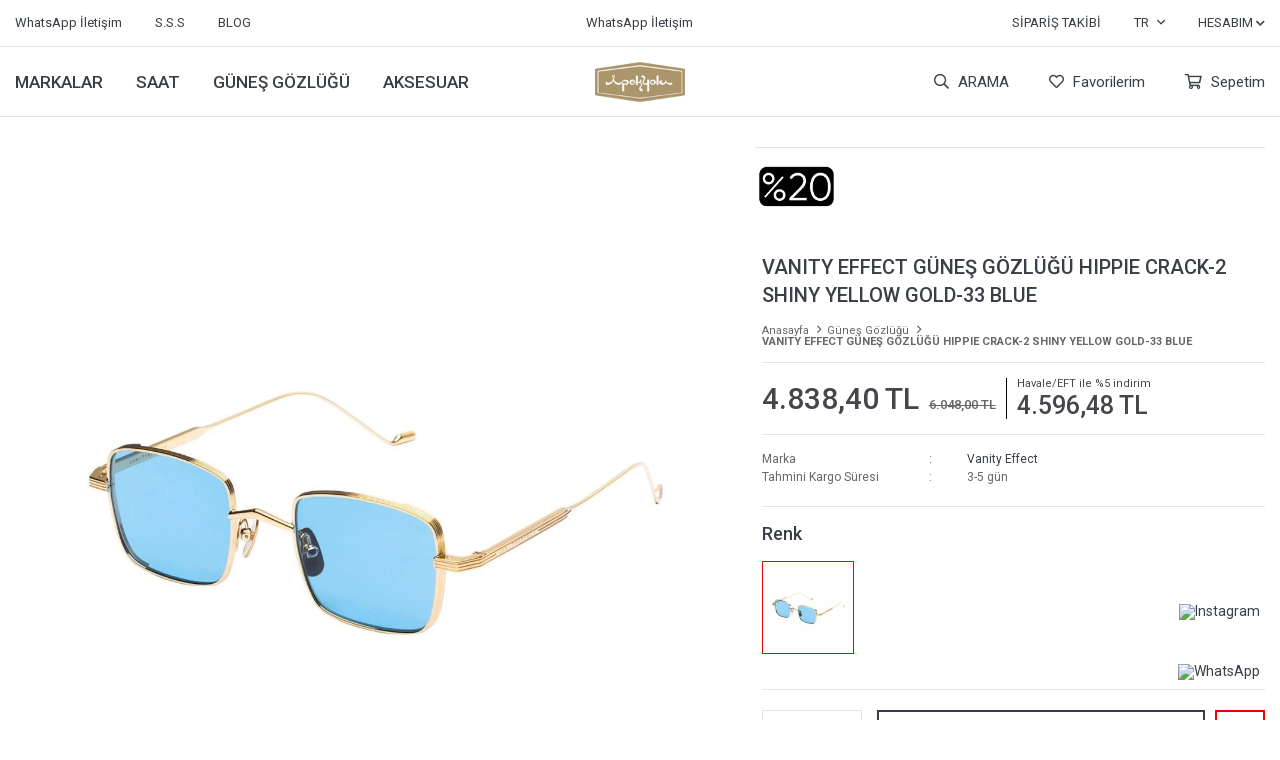

--- FILE ---
content_type: text/html; charset=utf-8
request_url: https://ipekyolu.com.tr/vanity-effect-gunes-gozlugu-hippie-crack-2-shiny-yellow-gold-33-blue-14839/
body_size: 40376
content:
<!DOCTYPE html>
<html lang="tr">
<head>
    <title>&#x130;pekyolu * Ulysse Nardin, Longines, Rado, Gucci, Raymond Weill, Tissot, Versace, Gc, Seiko, Swatch, Casio, Lacoste, Calvin Klein, Gant, Guess, Welder,  Jacques Philippe,Wesse - VANITY EFFECT G&#xDC;NE&#x15E; G&#xD6;ZL&#xDC;&#x11E;&#xDC; HIPPIE CRACK-2 SHINY YELLOW GOLD-33 BLUE</title>
    <meta http-equiv="Content-type" content="text/html;charset=UTF-8" />
    <meta name="description" content="&#x130;pekyolu Optik Saat" />
    <meta name="keywords" content="" />
    <meta name="viewport" content="width=device-width, initial-scale=1.0, maximum-scale=1.0, shrink-to-fit=no, user-scalable=no">
    <meta name="apple-mobile-web-app-capable" content="yes">
    <link rel="shortcut icon" href="/favicon.ico">
    <meta name="robots" content="index, follow">
    <meta property="og:type" content="product" />
<meta property="og:title" content="VANITY EFFECT G&#xDC;NE&#x15E; G&#xD6;ZL&#xDC;&#x11E;&#xDC; HIPPIE CRACK-2 SHINY YELLOW GOLD-33 BLUE" />
<meta property="og:description" content="" />
<meta property="og:image" content="https://ipekyolu.com.tr/i/l/001/0016455_vanity-effect-gunes-gozlugu-hippie-crack-2-shiny-yellow-gold-33-blue.jpeg" />
<meta property="og:image:url" content="https://ipekyolu.com.tr/i/l/001/0016455_vanity-effect-gunes-gozlugu-hippie-crack-2-shiny-yellow-gold-33-blue.jpeg" />
<meta property="og:url" content="https://ipekyolu.com.tr/vanity-effect-gunes-gozlugu-hippie-crack-2-shiny-yellow-gold-33-blue-14839/" />
<meta property="og:site_name" content="&#x130;pekyolu Optik Saat" />
<meta property="twitter:card" content="summary" />
<meta property="twitter:site" content="&#x130;pekyolu Optik Saat" />
<meta property="twitter:title" content="VANITY EFFECT G&#xDC;NE&#x15E; G&#xD6;ZL&#xDC;&#x11E;&#xDC; HIPPIE CRACK-2 SHINY YELLOW GOLD-33 BLUE" />
<meta property="twitter:description" content="" />
<meta property="twitter:image" content="https://ipekyolu.com.tr/i/l/001/0016455_vanity-effect-gunes-gozlugu-hippie-crack-2-shiny-yellow-gold-33-blue.jpeg" />
<meta property="twitter:url" content="https://ipekyolu.com.tr/vanity-effect-gunes-gozlugu-hippie-crack-2-shiny-yellow-gold-33-blue-14839/" />

    
    <link href="/Themes/Washington/Content/css/global.min.css?v=24010101" rel="stylesheet" type="text/css" />
<link href="https://fonts.googleapis.com/css2?family=Roboto:wght@400;500;700&display=swap?v=24010101" rel="stylesheet" type="text/css" />

    
    <script src="/lib/jquery/jquery-3.6.0.min.js?v=24010101" type="text/javascript"></script>

    <style>

.product .image .product-tag {
    position: absolute;
    z-index: 9;
    width: 30%;
    display: block;
}

.product .image .product-tag.left-top {
    top: 10px;
    left: 10px;
    margin-bottom: 5px;
}


</style>
<script>
document.addEventListener("DOMContentLoaded", function () {
  const wrap = document.querySelector(".copyright .copyright-container");
  if (!wrap) return;

  // Tekrar eklemeyi önle
  if (!document.getElementById("sm-footer-block")) {
    wrap.insertAdjacentHTML("afterbegin", `
      <div id="sm-footer-block" class="footer-copyright">
        <div class="container mx-auto px-4 flex">
          <div style="width: 100%;">
            <img src="https://ipekyolu.com.tr/i/m/003/0031861.webp" alt="Footer görseli" style="width:100%;height:auto;display:block;">
            <p style="color:#000;background:#fff;font-family:'Helvetica Neue',sans-serif;font-size:15px;text-align:center;margin-top:14px;">
              ©2024 Tüm Hakları Saklıdır. Tasarım ve Performans Pazarlaması
              <a href="https://www.sonarmedya.com" target="_blank" style="display:inline-block;vertical-align:middle;">
                <img src="https://ipekyolu.com.tr/i/m/003/0031862.webp" alt="Sonar Medya Logo" style="height:30px;vertical-align:middle;">
              </a>
              tarafından gerçekleştirilmektedir.
            </p>
          </div>
        </div>
      </div>
    `);
  }

  // Eski metin+logo span'ını gizle (child seçiminde :scope kullan)
  const legacySpan = wrap.querySelector(':scope > span');
  if (legacySpan) legacySpan.style.display = 'none';

  // CSS ile de kilitle (tema CSS'i baskınsa)
  const style = document.createElement('style');
  style.textContent = `
    .copyright { background:#fff !important; }
    .copyright .copyright-container { max-width:1200px; margin:0 auto; padding:0 16px; }

    /* Eski blokları kesin gizle */
    .copyright .copyright-container > span { display:none !important; }
    .copyright .copyright-container .brand { display:none !important; }

    /* Yeni blok düzeni */
    .footer-copyright { background:#fff !important; }
    .footer-copyright .container.mx-auto.px-4.flex {
      display:flex !important; justify-content:center !important; background:#fff !important;
    }
  `;
  document.head.appendChild(style);
});
</script>

<style>
/* Border rengini ve hizasını sabitle */
.copyright {
  border-top: 0px solid #e2e6eb !important;

}

.footer {
    border-bottom: 1px solid #E2E6EB;
}


/* Sonar logosunu hariç tut */
#sm-footer-block img:not([alt="Sonar Medya Logo"]){
  width:75% !important;
  height:auto !important;
  display:block !important;
  margin:0 auto !important;
}

.footer-copyright {
    background: #ffffff00 !important;
    margin-top: 50px;
}

#sm-footer-block .container.mx-auto.px-4.flex {
  justify-content: center !important;
  padding-top: 0 !important; /* üst boşluğu sıfırla */
}

.footer-block.top ul li {
  margin-bottom: 10px; /* her madde arasında 10px boşluk */
}

/* (isteğe bağlı) metinler arası dikey mesafeyi de büyütmek istersen */
.footer-block.top ul li a {
  line-height: 2; /* varsayılan 1.2 civarındadır, 1.6 daha ferah görünür */
}

.footer-container .row .footer-left .footer-block.bottom {
    display: none !important;
}
</style>

<script>
(function(){
  // Sadece /saat-markalari/ veya /gozluk-markalari/ sayfalarında çalış
  if (!/\/(saat-markalari|gozluk-markalari)\/?$/.test(location.pathname)) return;

  // Aynı stili iki kez eklememek için kontrol
  if (document.getElementById("SMBrandGridCSS")) return;

  var css = `
  .SM-brand-grid{
    width:100%;
    margin:60px 0;
    text-align:center;
    font-family:"Montserrat",system-ui,-apple-system,Segoe UI,Roboto,Arial,sans-serif;
    background:#fff;
  }
  .SM-brand-header{ margin-bottom:30px; }
  .SM-brand-title{
    font-size:32px; font-weight:700; color:#111; margin-bottom:8px;
  }
  .SM-brand-subtitle{ font-size:16px; color:#666; }

  /* Grid: Desktop 6 / Tablet 4 / Mobil 3 sütun — tüm logolar görünür */
  .SM-brand-wrap{
    display:grid;
    grid-template-columns:repeat(6, minmax(0,1fr));
    gap:20px;
    align-items:center;
    justify-items:center;
    padding:0 10px;
  }

  .topic-page .page-container .topic-body .topic-title {
    display: none;
  }

  @media (max-width:1199px){
    .SM-brand-wrap{ grid-template-columns:repeat(4, minmax(0,1fr)); }
  }
  @media (max-width:768px){
    .SM-brand-wrap{ grid-template-columns:repeat(3, minmax(0,1fr)); }
  }

  .SM-brand-item{
    display:flex; align-items:center; justify-content:center;
    padding:10px; min-height:80px;
    transition:transform .2s ease, opacity .2s ease;
  }
  .SM-brand-item img{
    max-width:140px; width:100%; height:auto; object-fit:contain; display:block;
    image-rendering:-webkit-optimize-contrast;
    transition:transform .2s ease;
  }
  @media (hover:hover) and (pointer:fine){
    .SM-brand-item:hover img{ transform:scale(1.04); }
  }
  `;

  var style = document.createElement("style");
  style.id = "SMBrandGridCSS";
  style.textContent = css;
  document.head.appendChild(style);
})();
</script>
<meta name="facebook-domain-verification" content="0hgqrgt3g2l5towg2lv4w70b9vuhqa" />
<style>
/* Sepet butonu kapsayıcı */
.button-cart .dropdown-toggle {
  position: relative;
  display: inline-flex;
  align-items: center;
  gap: 4px;
  overflow: visible !important;
}

/* Yeşil rozet (ikonun sağ üstüne, biraz dışarıda) */
.button-cart .dropdown-toggle .cart-badge {
  position: absolute;
  top: -10px;     /* rozetin yukarı mesafesi – biraz daha yukarı aldık */
  left: 22px;     /* ikonun sağına kaydırdık, ikonun üstünü kapatmaz */
  transform: translate(0, 0);
  min-width: 18px;
  height: 18px;
  line-height: 18px;
  border-radius: 50%;
  background: #27ae60;
  color: #fff;
  font-weight: 700;
  font-size: 11px;
  text-align: center;
  box-shadow: 0 0 0 2px #fff;
  pointer-events: none;
  opacity: 0;
  transition: opacity .15s ease;
  z-index: 10;
}

/* Görünür olduğunda */
.button-cart .dropdown-toggle .cart-badge.is-visible {
  opacity: 1;
}

/* Mobilde biraz daha küçük ve yaklaştırılmış versiyon */
@media (max-width: 575px) {
  .button-cart .dropdown-toggle .cart-badge {
    min-width: 16px;
    height: 16px;
    line-height: 16px;
    font-size: 10px;
    top: 8px;
    left: 28px;
  }
}
</style>


<script>
(function(){
  // Rozeti .dropdown-toggle içine ekle
  function ensureBadge(){
    const toggle = document.querySelector('.button-cart .dropdown-toggle');
    if (!toggle) return null;
    let badge = toggle.querySelector('.cart-badge');
    if (!badge){
      badge = document.createElement('span');
      badge.className = 'cart-badge';
      toggle.appendChild(badge);
    }
    return badge;
  }

  // "Alışveriş Sepetim: 5 ürün var" -> 5
  function readCountFromTitle(){
    const el = document.querySelector('.flyout-cart .cart-title span');
    if (!el) return null; // henüz yok
    const m = (el.textContent || '').match(/(\d+)/);
    return m ? parseInt(m[1], 10) : 0;
  }

  function setBadge(n){
    const badge = ensureBadge();
    if (!badge) return;
    if (n && n > 0){
      badge.textContent = n > 99 ? '99+' : String(n);
      badge.classList.add('is-visible');
    } else {
      badge.textContent = '';
      badge.classList.remove('is-visible');
    }
  }

  let last = -1;
  function tick(){
    const n = readCountFromTitle();
    if (n === null) return; // başlık yoksa şimdilik pas
    if (n !== last){
      last = n;
      setBadge(n);
    }
  }

  // Başlık yoksa gelene kadar ara ara bak
  function waitForTitleThenStart(){
    const ivFind = setInterval(function(){
      const has = document.querySelector('.flyout-cart .cart-title span');
      if (has){
        clearInterval(ivFind);
        // İlk güncelle
        tick();
        // Düzenli kontrol
        window.__cartBadgeInterval = setInterval(tick, 400);
        // Başlık içeriği değişirse anında yakala (ekstra hızlı tepki)
        const obs = new MutationObserver(tick);
        obs.observe(has, { childList: true, characterData: true, subtree: true });
      }
    }, 200);
  }

  // Başlat
  document.addEventListener('DOMContentLoaded', function(){
    // .flyout-cart açılmışsa hemen, değilse bekle
    waitForTitleThenStart();
  });

  // Flyout açıldığında da tetikle (bazı temalarda açılınca başlık render olur)
  document.addEventListener('click', function(e){
    const t = e.target;
    if (t && (t.closest('.button-cart') || t.closest('.dropdown-toggle'))) {
      setTimeout(tick, 150);
    }
  }, true);
})();
</script>
<style type="text/css">.whatsapp-button,
        .instagram-button {
            position: fixed;
            bottom: 30px;
            right: 20px;
            z-index: 1000;
            margin-bottom: 10px;
        }

        .whatsapp-button img,
        .instagram-button img {
            width: 50px;
            height: 50px;
        }

        .instagram-button {
            margin-bottom: 70px; /* WhatsApp butonunun üstüne yerleştirmek için */
        }
</style>

<a class="whatsapp-button" href="https://wa.me/+905329626040"><img alt="WhatsApp" src="https://upload.wikimedia.org/wikipedia/commons/5/5e/WhatsApp_icon.png"> </a>

<a class="instagram-button" href="https://www.instagram.com/ipekyoluoptiksaat/"> <img alt="Instagram" src="https://upload.wikimedia.org/wikipedia/commons/a/a5/Instagram_icon.png"> </a>
<script>
document.addEventListener("DOMContentLoaded", function() {
  const infoSpans = document.querySelectorAll('.header-top-container .info');

  infoSpans.forEach(span => {
    const whatsappNumber = "905309626040";
    const link = document.createElement("a");
    link.href = `https://wa.me/${whatsappNumber}`;
    link.target = "_blank";
    link.rel = "noopener";
    link.textContent = "WhatsApp İletişim";

    // Stil: renkleri koru, alt çizgi olmasın, büyük harf zorlamasını kaldır
    link.style.color = "inherit";
    link.style.textDecoration = "none";
    link.style.textTransform = "none";

    span.replaceWith(link);
  });
});
</script>
<script>
$(document).ready(function(){
    $('.product').each(function () {

        var etiket = $(".left-bottom img", this).attr("alt"); 

        var sepet30 = "sepette30";
        var sepet50 = "sepette50";
        var sepet20 = "sepette20";
        var sepet10 = "sepette10";
        var sepet40 = "sepette40";
        var sepet15 = "sepette15";

        // Fiyatı TL formatından sayıya çevir
        function parsePrice(txt) {
            return parseFloat(
                txt.replace(/\./g, "").replace(",", ".").replace(" TL", "")
            );
        }

        // Sayıyı x.xxx,xx TL formatına çevir
        function formatPriceTR(price) {
            return Number(price).toLocaleString("tr-TR", {
                minimumFractionDigits: 2,
                maximumFractionDigits: 2
            }) + " TL";
        }

        // İndirimli fiyat hesapla
        function calculateDiscount(txt, rate) {
            var basePrice = parsePrice(txt);
            return basePrice - (basePrice * rate);
        }

        // Sepette indirim alanını ekle
        function appendDiscount(element, rate, discountedPrice) {
            $(element).append(
                '<div class="sepette-hsn">' +
                '%' + (rate * 100) + ' İndirimle ' +
                '<span>' + formatPriceTR(discountedPrice) + '</span>' +
                '</div>'
            );
        }

        var priceTxt = $(".price", this).text();

        switch(etiket) {
            case sepet30:
                appendDiscount(this, 0.30, calculateDiscount(priceTxt, 0.30));
                break;
            case sepet50:
                appendDiscount(this, 0.50, calculateDiscount(priceTxt, 0.50));
                break;
            case sepet20:
                appendDiscount(this, 0.20, calculateDiscount(priceTxt, 0.20));
                break;
            case sepet10:
                appendDiscount(this, 0.10, calculateDiscount(priceTxt, 0.10));
                break;
            case sepet40:
                appendDiscount(this, 0.40, calculateDiscount(priceTxt, 0.40));
                break;
            case sepet15:
                appendDiscount(this, 0.15, calculateDiscount(priceTxt, 0.15));
                break;
        }

    });
});
</script>

<style>
.sepette-hsn {
    margin: 5px;
    display: block;
    text-align: center;
    border: 1px solid black;
    border-radius: 5px;
    padding: 5px;
    color: #666;
    font-size: 14px;
    font-family: sans-serif;
}

.sepette-hsn > span {
    color: black;
    font-size: 14px;
    font-weight: 500;
}
</style>
<script>
  jQuery(function($){
    const $prices = $('.overview-head .prices');
    const $priceEl = $prices.find("[class^='price-value-']"); // değişken sınıf

    if ($priceEl.length === 0 || $prices.find('.discounted-price-el').length) return;

    // Metinden sadece sayı/ayraçları çek, TR -> normalize -> number
    const raw = ($priceEl.text() || '').trim();
    const normalized = raw.replace(/[^\d.,]/g, '').replace(/\./g, '').replace(',', '.');
    const price = parseFloat(normalized);
    if (isNaN(price)) return;

    const discounted = price * 0.95;

    // TR formatlayıcı (binlik . , ondalık ,)
    const fmtTR = new Intl.NumberFormat('tr-TR', {
      minimumFractionDigits: 2,
      maximumFractionDigits: 2
    });

    const discountedText = fmtTR.format(discounted) + ' TL';

    $prices.addClass('fk-prices').append(`
      <div class="discounted-price-el">
        <div class="discounted-price-lbl">Havale/EFT ile %5 indirim</div>
        <div class="discounted-price">${discountedText}</div>
      </div>
    `);
  });
</script>

<style>
  .fk-prices{
    display:flex;
    align-items:center;
  }
  .discounted-price-el{
    margin-left:10px;
    border-left:0.5px solid #000;
    padding:0 10px;
  }
  .discounted-price-lbl{
    font-weight:400;   /* 500px değil */
    font-size:11px;
    color: #44464a;
  }
  .discounted-price{
    margin-top:3px;
    font-weight: 500;
    font-size:25px;
    color: #44464a;
    line-height:1.1;
  }
</style>
<style>

.product-details-page .tab-container .tabs .tab-menu li span {

    line-height: 15px !important;

}

</style>


<script>
document.addEventListener("DOMContentLoaded", function () {

    // URL'de "saat" yoksa işlem yap
    if (!location.href.toLowerCase().includes("saat")) {

        // 1) Menu item: "Saatlerin Su Geçirmezlik Tablosu" tabını bul ve kaldır
        document.querySelectorAll('.tab-menu li span').forEach(function(span){
            if (span.textContent.trim().includes("Saatlerin Su Geçirmezlik Tablosu")) {
                span.parentElement.remove(); // <li> elemanını sil
            }
        });

        // 2) İçerik alanı: data-target="tab-topic-14" tab içeriğini kaldır
        var tabContent = document.querySelector('.tab-item.tab-topic-14');
        if (tabContent) tabContent.remove();

    }

});
</script>
<!-- Meta Pixel Code -->
<script>
!function(f,b,e,v,n,t,s){if(f.fbq)return;n=f.fbq=function(){n.callMethod?
n.callMethod.apply(n,arguments):n.queue.push(arguments)};if(!f._fbq)f._fbq=n;
n.push=n;n.loaded=!0;n.version='2.0';n.queue=[];t=b.createElement(e);t.async=!0;
t.src=v;s=b.getElementsByTagName(e)[0];s.parentNode.insertBefore(t,s)}
(window,document,'script','https://connect.facebook.net/en_US/fbevents.js');

/* INIT + Advanced Matching */
fbq('init','1322763229158236',{
  external_id: '%KULLANICI.ID%',
  em: '%KULLANICI.EPOSTA%',
  ph: '%KULLANICI.TELEFON%'
});

/* Zorunlu PageView */
fbq('track','PageView');

/* Platform bu bloğu sayfa türüne göre kodla dolduruyorsa burada güvenle çalışır.
   Boş bırakırsa da sintaks hatası oluşmaz. */
;(function(){ 
  fbq('track', 'ViewContent', {
                content_name: 'VANITY EFFECT GÜNEŞ GÖZLÜĞÜ HIPPIE CRACK-2 SHINY YELLOW GOLD-33 BLUE',
                content_category: 'Güneş Gözlüğü',
                content_ids: ['14839'],
                content_type: 'product',
                value: 4838.40,
                currency: 'TRY'
            }, {eventID: '2026012209_420dc12d-4ffc-4da3-ba0a-8e4b746d423b_ViewContent_14839'});
})();
</script>
<script>
document.addEventListener("DOMContentLoaded", function(){
  if (typeof fbq !== 'function') return;

  function numTR(s){
    s = (s==null?'':String(s)).trim();
    s = s.replace(/\./g,'').replace(',', '.');
    var n = Number(s); return isFinite(n) ? n : undefined;
  }

  // delegasyon: body içindeki tıklamaları dinle
  document.body.addEventListener('click', function(e){
    var btn = e.target.closest('.add-to-cart-button[data-productid]');
    if (!btn) return;

    var pid   = String(btn.getAttribute('data-productid'));
    var priceEl = document.querySelector('[itemprop="offers"] [itemprop="price"]');
    var price = priceEl ? (priceEl.getAttribute('content') ? Number(priceEl.getAttribute('content')) 
                                                           : numTR(priceEl.textContent)) : undefined;
    var currEl = document.querySelector('[itemprop="offers"] [itemprop="priceCurrency"]');
    var curr   = currEl ? (currEl.getAttribute('content') || 'TRY') : 'TRY';

    var qtySel = document.getElementById('addtocart_' + pid + '_EnteredQuantity');
    var qty = qtySel ? Number(qtySel.value) : 1;
    if (!isFinite(qty) || qty <= 0) qty = 1;

    var eventId = 'atc-' + pid + '-' + Date.now();

    fbq('track', 'AddToCart', {
      content_ids: [pid],
      content_type: 'product',
      contents: [{ id: pid, quantity: qty, item_price: price }],
      value: (isFinite(price) ? price * qty : undefined),
      currency: curr
    }, { eventID: eventId });
    
    console.log("AddToCart sent →", pid, qty, price, curr);
  });
});
</script>
<noscript>
  <img height="1" width="1" style="display:none"
       src="https://www.facebook.com/tr?id=1322763229158236&ev=PageView&noscript=1"/>
</noscript>
<!-- End Facebook Pixel Code -->


    <link rel="canonical" href="https://ipekyolu.com.tr/vanity-effect-gunes-gozlugu-hippie-crack-2-shiny-yellow-gold-33-blue-14839/" />

    

</head>
<body>
    <input name="__RequestVerificationToken" type="hidden" value="CfDJ8K47KoKiL4dFhfc4Yy0nevQS9WyJxne3bMwxcwxa7frCJ6uKZmF18qN0RuaqSvl1ackZ-q9qfTy5UxS31kV0fnAYhBdsiHXfTMhvkgoHQfrsSMz9KR221syy8xZmgzngy5RvNcR0YdeY3Hj00wFZnCQ" />
    

<div class="header">
    <div class="header-top">
        <div class="header-top-container">
            <div class="row">
                <div class="header-top-links left">
                    <span class="info">Ücretsiz Yardım Hattı</span>
                    <a href="/yardim/">S.S.S</a>
                    <a href="/blog/">BLOG</a>
                </div>
                <div class="header-top-links center">
                    <span class="info">header.info</span>
                </div>
                <div class="header-top-links right">
                    <a href="/siparis-takibi/">Sipariş Takibi</a>
                    <div class="languageSelector dropdown-wrapper">
                        <span class="dropdown-toggle">
                            <span class="qty-bubble selected-lang">tr</span>
                        </span>
                        <ul class="dropdown-menu">
                            
<div class="language-list">
    <ul>
            <li>
                <a href="/vanity-effect-gunes-gozlugu-hippie-crack-2-shiny-yellow-gold-33-blue-14839" title="T&#xFC;rk&#xE7;e">
                    <img title='T&#xFC;rk&#xE7;e' alt='T&#xFC;rk&#xE7;e'  class=selected
                         src="/i/f/tr.png" />
                    T&#xFC;rk&#xE7;e
                </a>
            </li>
    </ul>
</div>

                            
<div class="country-selector">
    <span>Teslimat Ülkesi :</span>
        <select id="countryid" name="countryid" onchange="change_country(this.value);"><option selected="selected" value="https://ipekyolu.com.tr/ulke-degistir/79/?returnurl=%2Fvanity-effect-gunes-gozlugu-hippie-crack-2-shiny-yellow-gold-33-blue-14839%2F">T&#xFC;rkiye</option>
</select>
</div>


                        </ul>
                    </div>
                    <div class="button-user dropdown-wrapper">
                        <span class="dropdown-toggle">
                            Hesabım
                        </span>
                        <div class="dropdown-menu">
                            <div class="dropdown-header">
    <span class="title">Hesabım</span>
    <span class="dropdown-close"></span>
</div>
<div class="dropdown-menu-contents">

        <a class="userlink-login" href="/kullanici-giris/">
            Giriş Yap
        </a>
        <a class="userlink-register" href="/kullanici-kayit/">
            Üye Ol
        </a>
        <a class="userlink-wishlist" href="/favorilerim/">
            Favorilerim
        </a>
        <a class="userlink-ordertracking" href="/siparis-takibi/">
            Sipariş Takibi
        </a>
    </div>
                            <div class="nav-bottom">
                                
<div class="language-list">
    <ul>
            <li>
                <a href="/vanity-effect-gunes-gozlugu-hippie-crack-2-shiny-yellow-gold-33-blue-14839" title="T&#xFC;rk&#xE7;e">
                    <img title='T&#xFC;rk&#xE7;e' alt='T&#xFC;rk&#xE7;e'  class=selected
                         src="/i/f/tr.png" />
                    T&#xFC;rk&#xE7;e
                </a>
            </li>
    </ul>
</div>

                                
<div class="country-selector">
    <span>Teslimat Ülkesi :</span>
        <select id="countryid" name="countryid" onchange="change_country(this.value);"><option selected="selected" value="https://ipekyolu.com.tr/ulke-degistir/79/?returnurl=%2Fvanity-effect-gunes-gozlugu-hippie-crack-2-shiny-yellow-gold-33-blue-14839%2F">T&#xFC;rkiye</option>
</select>
</div>


                            </div>
                        </div>
                    </div>
                </div>
            </div>
        </div>
    </div>
    <div class="header-main">
        <div class="header-main-container">
            <div class="header-mobile-menu dropdown-wrapper">
                <span class="mobile-menu-open dropdown-toggle"></span>
                <div class="mobile-menu dropdown-menu">
    <div class="mobile-menu-header">
        <form method="get" class="small-search-box-form-277327049" action="/arama/">
    <input type="search"
           name="q"
           autocapitalize="off"
           class="input"
           autocomplete="off"
           placeholder="Aradığınız ürünü yazın...">
    <div class="button-clear">Sil</div>
    <button class="button-search" type="submit"></button>

    <div class="search-results"></div>

        
</form>



        <span id="headerData" data-menu="main-menu">Tüm Kategoriler</span>
        <span class="dropdown-close"></span>
    </div>

    <ul>
        

<li data-menu="1">

        <span>
            MARKALAR
        </span>
        <ul>


<li data-menu="18">

        <span>
            &#x130;svi&#xE7;re Markalar&#x131;
        </span>
        <ul>


<li data-menu="22">

        <a href="/gucci/" title="Gucci">
            Gucci
        </a>
</li>



<li data-menu="23">

        <a href="/guess-collection/" title="Guess Collection">
            Guess Collection
        </a>
</li>



<li data-menu="24">

        <a href="/hublot/" title="Hublot">
            Hublot
        </a>
</li>



<li data-menu="25">

        <a href="/longines/" title="Longines">
            Longines
        </a>
</li>



<li data-menu="26">

        <a href="/rado/" title="Rado">
            Rado
        </a>
</li>



<li data-menu="118">

        <a href="/raymond-weil/" title="Raymond Weil">
            Raymond Weil
        </a>
</li>



<li data-menu="27">

        <a href="/swatch/" title="Swatch">
            Swatch
        </a>
</li>



<li data-menu="28">

        <a href="/tissot/" title="Tissot">
            Tissot
        </a>
</li>



<li data-menu="30">

        <a href="/ulysse-nardin/" title="Ulysse Nardin">
            Ulysse Nardin
        </a>
</li>



<li data-menu="31">

        <a href="/versace/" title="Versace">
            Versace
        </a>
</li>



<li data-menu="124">

        <a href="/dupont/" title="St. Dupont">
            St. Dupont
        </a>
</li>

            <li>
                <a title="&#x130;svi&#xE7;re Markalar&#x131;">
                    Tümünü İncele
                </a>
            </li>
        </ul>
</li>



<li data-menu="19">

        <span>
            Markalar (A-D)
        </span>
        <ul>


<li data-menu="110">

        <a href="/40-million/" title="40 Million">
            40 Million
        </a>
</li>



<li data-menu="109">

        <a href="/balenciaga/" title="Balenciaga">
            Balenciaga
        </a>
</li>



<li data-menu="56">

        <a href="/bottega-veneta/" title="Bottega Veneta">
            Bottega Veneta
        </a>
</li>



<li data-menu="34">

        <a href="/bulova/" title="Bulova">
            Bulova
        </a>
</li>



<li data-menu="57">

        <a href="/burberry/" title="Burberry">
            Burberry
        </a>
</li>



<li data-menu="32">

        <a href="/beverly-hills-polo/" title="Beverly Hills Polo">
            Beverly Hills Polo
        </a>
</li>



<li data-menu="33">

        <a href="/bvlgari/" title="Bvlgari">
            Bvlgari
        </a>
</li>



<li data-menu="58">

        <a href="/calvin-klein/" title="Calvin Klein">
            Calvin Klein
        </a>
</li>



<li data-menu="35">

        <a href="/carrera/" title="Carrera">
            Carrera
        </a>
</li>



<li data-menu="59">

        <a href="/cartier/" title="Cartier">
            Cartier
        </a>
</li>



<li data-menu="36">

        <a href="/casio/" title="Casio">
            Casio
        </a>
</li>



<li data-menu="60">

        <a href="/claude-bernard-2/" title="Claude Bernard">
            Claude Bernard
        </a>
</li>



<li data-menu="130">

        <a href="/david-beckham/" title="David Beckham">
            David Beckham
        </a>
</li>



<li data-menu="61">

        <a href="/dita/" title="Dita">
            Dita
        </a>
</li>



<li data-menu="119">

        <a href="/dolce-gabbana/" title="Dolce Gabbana">
            Dolce Gabbana
        </a>
</li>

            <li>
                <a title="Markalar (A-D)">
                    Tümünü İncele
                </a>
            </li>
        </ul>
</li>



<li data-menu="20">

        <span>
            Markalar (E-K)
        </span>
        <ul>


<li data-menu="40">

        <a href="/emporio-armani/" title="Emporio Armani">
            Emporio Armani
        </a>
</li>



<li data-menu="66">

        <a href="/ermenegildo-zegna/" title="Ermenegildo Zegna">
            Ermenegildo Zegna
        </a>
</li>



<li data-menu="133">

        <a href="/etro/" title="Etro">
            Etro
        </a>
</li>



<li data-menu="43">

        <a href="/gant/" title="Gant">
            Gant
        </a>
</li>



<li data-menu="129">

        <a href="/eyepetizer/" title="Eyepetizer">
            Eyepetizer
        </a>
</li>



<li data-menu="70">

        <a href="/gucci/" title="Gucci">
            Gucci
        </a>
</li>



<li data-menu="71">

        <a href="/guess/" title="Guess">
            Guess
        </a>
</li>



<li data-menu="44">

        <a href="/jacques-philippe/" title="Jacques Philippe">
            Jacques Philippe
        </a>
</li>



<li data-menu="137">

        <a href="/jimmy-choo/" title="Jimmy Choo">
            Jimmy Choo
        </a>
</li>



<li data-menu="72">

        <a href="/karl-lagerfeld/" title="Karl Lagerfeld">
            Karl Lagerfeld
        </a>
</li>

            <li>
                <a title="Markalar (E-K)">
                    Tümünü İncele
                </a>
            </li>
        </ul>
</li>



<li data-menu="21">

        <span>
            Markalar (L-O)
        </span>
        <ul>


<li data-menu="46">

        <a href="/lacoste/" title="Lacoste">
            Lacoste
        </a>
</li>



<li data-menu="76">

        <a href="/londonlondon-2/" title="London&amp;London">
            London&amp;London
        </a>
</li>



<li data-menu="134">

        <a href="/marc-jacobs-2/" title="Marc Jacobs">
            Marc Jacobs
        </a>
</li>



<li data-menu="139">

        <a href="/maui-jim/" title="Maui Jim">
            Maui Jim
        </a>
</li>



<li data-menu="80">

        <a href="/miu-miu/" title="Miu Miu">
            Miu Miu
        </a>
</li>



<li data-menu="47">

        <a href="/michael-kors/" title="Michael Kors">
            Michael Kors
        </a>
</li>



<li data-menu="48">

        <a href="/momentus/" title="Momentus">
            Momentus
        </a>
</li>



<li data-menu="81">

        <a href="/mont-blanc/" title="Mont Blanc">
            Mont Blanc
        </a>
</li>



<li data-menu="113">

        <a href="/mooshu/" title="Mooshu">
            Mooshu
        </a>
</li>



<li data-menu="83">

        <a href="/mustang/" title="Mustang">
            Mustang
        </a>
</li>



<li data-menu="84">

        <a href="/mykita/" title="Mykita">
            Mykita
        </a>
</li>



<li data-menu="85">

        <a href="/oakley/" title="Oakley">
            Oakley
        </a>
</li>



<li data-menu="49">

        <a href="/nautica/" title="Nautica">
            Nautica
        </a>
</li>



<li data-menu="116">

        <a href="/off-white/" title="Off-White">
            Off-White
        </a>
</li>



<li data-menu="138">

        <a href="/oliver-peoples/" title="Oliver Peoples">
            Oliver Peoples
        </a>
</li>



<li data-menu="87">

        <a href="/osse/" title="Osse">
            Osse
        </a>
</li>

            <li>
                <a title="Markalar (L-O)">
                    Tümünü İncele
                </a>
            </li>
        </ul>
</li>



<li data-menu="106">

        <span>
            Markalar (P-S)
        </span>
        <ul>


<li data-menu="50">

        <a href="/pacomarine/" title="Pacomarine">
            Pacomarine
        </a>
</li>



<li data-menu="117">

        <a href="/palm-angels/" title="Palm Angels">
            Palm Angels
        </a>
</li>



<li data-menu="90">

        <a href="/persol/" title="Persol">
            Persol
        </a>
</li>



<li data-menu="51">

        <a href="/pierre-cardin/" title="Pierre Cardin">
            Pierre Cardin
        </a>
</li>



<li data-menu="136">

        <a href="/polaroid/" title="Polaroid">
            Polaroid
        </a>
</li>



<li data-menu="93">

        <a href="/prada/" title="Prada">
            Prada
        </a>
</li>



<li data-menu="108">

        <a href="/quantum/" title="Quantum">
            Quantum
        </a>
</li>



<li data-menu="95">

        <a href="/rayban/" title="Rayban">
            Rayban
        </a>
</li>



<li data-menu="96">

        <a href="/retro/" title="Retro">
            Retro
        </a>
</li>



<li data-menu="98">

        <a href="/saint-laurent/" title="Saint Laurent">
            Saint Laurent
        </a>
</li>



<li data-menu="53">

        <a href="/seiko/" title="Seiko">
            Seiko
        </a>
</li>



<li data-menu="99">

        <a href="/silhoutte/" title="Silhoutte">
            Silhoutte
        </a>
</li>



<li data-menu="111">

        <a href="/superstep/" title="Superstep">
            Superstep
        </a>
</li>



<li data-menu="132">

        <a href="/swarovski-2/" title="Swarovski">
            Swarovski
        </a>
</li>

            <li>
                <a title="Markalar (P-S)">
                    Tümünü İncele
                </a>
            </li>
        </ul>
</li>



<li data-menu="107">

        <span>
            Markalar (T-Z)
        </span>
        <ul>


<li data-menu="131">

        <a href="/tiffany-co/" title="Tiffany &amp; Co.">
            Tiffany &amp; Co.
        </a>
</li>



<li data-menu="54">

        <a href="/timberland/" title="Timberland">
            Timberland
        </a>
</li>



<li data-menu="102">

        <a href="/tom-ford/" title="Tom Ford">
            Tom Ford
        </a>
</li>



<li data-menu="140">

        <a href="/tommy-hilfiger/" title="Tommy Hilfiger">
            Tommy Hilfiger
        </a>
</li>



<li data-menu="135">

        <a href="/under-armour/" title="Under Armour">
            Under Armour
        </a>
</li>



<li data-menu="103">

        <a href="/valentino/" title="Valentino">
            Valentino
        </a>
</li>



<li data-menu="104">

        <a href="/vanity-effect/" title="Vanity Effect">
            Vanity Effect
        </a>
</li>



<li data-menu="55">

        <a href="/versace/" title="Versace">
            Versace
        </a>
</li>



<li data-menu="123">

        <a href="/vouge/" title="Vogue">
            Vogue
        </a>
</li>



<li data-menu="122">

        <a href="/welder/" title="Welder">
            Welder
        </a>
</li>



<li data-menu="127">

        <a href="/wesse/" title="Wesse">
            Wesse
        </a>
</li>



<li data-menu="128">

        <a href="/zeiss/" title="Zeiss">
            Zeiss
        </a>
</li>

            <li>
                <a title="Markalar (T-Z)">
                    Tümünü İncele
                </a>
            </li>
        </ul>
</li>

            <li>
                <a title="MARKALAR">
                    Tümünü İncele
                </a>
            </li>
        </ul>
</li>



<li data-menu="2">

        <span>
            SAAT
        </span>
        <ul>


<li data-menu="5">

        <span>
            Kol Saatleri
        </span>
        <ul>


<li data-menu="7">

        <a href="/kadin-saati/" title="Kad&#x131;n Saatleri">
            Kad&#x131;n Saatleri
        </a>
</li>



<li data-menu="8">

        <a href="/erkek-saati/" title="Erkek Saatleri">
            Erkek Saatleri
        </a>
</li>



<li data-menu="9">

        <a href="/cocuk-saati/" title="&#xC7;ocuk Saatleri">
            &#xC7;ocuk Saatleri
        </a>
</li>



<li data-menu="10">

        <a href="/unisex-saat/" title="Unisex Saatler">
            Unisex Saatler
        </a>
</li>

            <li>
                <a href="/kol-saati/" title="Kol Saatleri">
                    Tümünü İncele
                </a>
            </li>
        </ul>
</li>



<li data-menu="6">

        <span>
            Di&#x11F;er Saatler
        </span>
        <ul>


<li data-menu="11">

        <a href="/duvar-saati/" title="Duvar Saatleri">
            Duvar Saatleri
        </a>
</li>



<li data-menu="12">

        <a href="/masa-saati/" title="Masa Saatleri">
            Masa Saatleri
        </a>
</li>

            <li>
                <a href="/diger-saat/" title="Di&#x11F;er Saatler">
                    Tümünü İncele
                </a>
            </li>
        </ul>
</li>

            <li>
                <a href="/saat/" title="SAAT">
                    Tümünü İncele
                </a>
            </li>
        </ul>
</li>



<li data-menu="3">

        <span>
            G&#xDC;NE&#x15E; G&#xD6;ZL&#xDC;&#x11E;&#xDC;
        </span>
        <ul>


<li data-menu="13">

        <a href="/kadin-gunes-gozlugu/" title="Kad&#x131;n G&#xFC;ne&#x15F; G&#xF6;zl&#xFC;kleri">
            Kad&#x131;n G&#xFC;ne&#x15F; G&#xF6;zl&#xFC;kleri
        </a>
</li>



<li data-menu="14">

        <a href="/erkek-gunes-gozlugu/" title="Erkek G&#xFC;ne&#x15F; G&#xF6;zl&#xFC;kleri">
            Erkek G&#xFC;ne&#x15F; G&#xF6;zl&#xFC;kleri
        </a>
</li>



<li data-menu="15">

        <a href="/cocuk-gunes-gozlugu/" title="&#xC7;ocuk G&#xFC;ne&#x15F; G&#xF6;zl&#xFC;kleri">
            &#xC7;ocuk G&#xFC;ne&#x15F; G&#xF6;zl&#xFC;kleri
        </a>
</li>



<li data-menu="125">

        <a href="/unisex-gunes-gozlugu/" title="Unisex G&#xFC;ne&#x15F; G&#xF6;zl&#xFC;&#x11F;&#xFC;">
            Unisex G&#xFC;ne&#x15F; G&#xF6;zl&#xFC;&#x11F;&#xFC;
        </a>
</li>

            <li>
                <a href="/gunes-gozlugu/" title="G&#xDC;NE&#x15E; G&#xD6;ZL&#xDC;&#x11E;&#xDC;">
                    Tümünü İncele
                </a>
            </li>
        </ul>
</li>



<li data-menu="4">

        <span>
            AKSESUAR
        </span>
        <ul>


<li data-menu="16">

        <a href="/cakmak/" title="&#xC7;akmaklar">
            &#xC7;akmaklar
        </a>
</li>



<li data-menu="17">

        <a href="/kalem/" title="Kalemler">
            Kalemler
        </a>
</li>

            <li>
                <a href="/aksesuar/" title="AKSESUAR">
                    Tümünü İncele
                </a>
            </li>
        </ul>
</li>



<li data-menu="141">

        <span>
            F&#x131;rsat &#xDC;r&#xFC;nleri
        </span>
        <ul>


<li data-menu="142">

        <a href="/kadin-gozluk/" title="Kad&#x131;n G&#xFC;ne&#x15F; G&#xF6;zl&#xFC;&#x11F;&#xFC;">
            Kad&#x131;n G&#xFC;ne&#x15F; G&#xF6;zl&#xFC;&#x11F;&#xFC;
        </a>
</li>



<li data-menu="143">

        <a href="/kadin-kol-saati/" title="Kad&#x131;n Kol Saati">
            Kad&#x131;n Kol Saati
        </a>
</li>



<li data-menu="144">

        <a href="/erkek-gozluk/" title="Erkek G&#xFC;ne&#x15F; G&#xF6;zl&#xFC;&#x11F;&#xFC;">
            Erkek G&#xFC;ne&#x15F; G&#xF6;zl&#xFC;&#x11F;&#xFC;
        </a>
</li>



<li data-menu="145">

        <a href="/erkek-kol-saati/" title="Erkek Kol Saati">
            Erkek Kol Saati
        </a>
</li>

            <li>
                <a href="/firsat-urunleri/" title="F&#x131;rsat &#xDC;r&#xFC;nleri">
                    Tümünü İncele
                </a>
            </li>
        </ul>
</li>

    </ul>
</div>

            </div>
            <div class="header-menu">
                <ul class="category-nav">

    
<li class="three-level full">
    <a target="_self" style="font-weight: normal; font-style: normal;">
        MARKALAR
    </a>

            <div class="sub">

                    <ul style="-moz-column-count: 4; -webkit-column-count: 4; column-count: 4;">

<li class="">
    <a target="_self" style="font-weight: normal; font-style: normal;">
        &#x130;svi&#xE7;re Markalar&#x131;
    </a>

            <ul style="-moz-column-count: 1; -webkit-column-count: 1; column-count: 1;">

<li class="">
    <a href="/gucci/" target="_self" style="font-weight: normal; font-style: normal;">
        Gucci
    </a>


</li>


<li class="">
    <a href="/guess-collection/" target="_self" style="font-weight: normal; font-style: normal;">
        Guess Collection
    </a>


</li>


<li class="">
    <a href="/hublot/" target="_self" style="font-weight: normal; font-style: normal;">
        Hublot
    </a>


</li>


<li class="">
    <a href="/longines/" target="_self" style="font-weight: normal; font-style: normal;">
        Longines
    </a>


</li>


<li class="">
    <a href="/rado/" target="_self" style="font-weight: normal; font-style: normal;">
        Rado
    </a>


</li>


<li class="">
    <a href="/raymond-weil/" target="_self" style="font-weight: normal; font-style: normal;">
        Raymond Weil
    </a>


</li>


<li class="">
    <a href="/swatch/" target="_self" style="font-weight: normal; font-style: normal;">
        Swatch
    </a>


</li>


<li class="">
    <a href="/tissot/" target="_self" style="font-weight: normal; font-style: normal;">
        Tissot
    </a>


</li>


<li class="">
    <a href="/ulysse-nardin/" target="_self" style="font-weight: normal; font-style: normal;">
        Ulysse Nardin
    </a>


</li>


<li class="">
    <a href="/versace/" target="_self" style="font-weight: normal; font-style: normal;">
        Versace
    </a>


</li>


<li class="">
    <a href="/dupont/" target="_self" style="font-weight: normal; font-style: normal;">
        St. Dupont
    </a>


</li>

            </ul>

</li>


<li class="">
    <a target="_self" style="font-weight: normal; font-style: normal;">
        Markalar (A-D)
    </a>

            <ul style="-moz-column-count: 1; -webkit-column-count: 1; column-count: 1;">

<li class="">
    <a href="/40-million/" target="_self" style="font-weight: normal; font-style: normal;">
        40 Million
    </a>


</li>


<li class="">
    <a href="/balenciaga/" target="_self" style="font-weight: normal; font-style: normal;">
        Balenciaga
    </a>


</li>


<li class="">
    <a href="/bottega-veneta/" target="_self" style="font-weight: normal; font-style: normal;">
        Bottega Veneta
    </a>


</li>


<li class="">
    <a href="/bulova/" target="_self" style="font-weight: normal; font-style: normal;">
        Bulova
    </a>


</li>


<li class="">
    <a href="/burberry/" target="_self" style="font-weight: normal; font-style: normal;">
        Burberry
    </a>


</li>


<li class="">
    <a href="/beverly-hills-polo/" target="_self" style="font-weight: normal; font-style: normal;">
        Beverly Hills Polo
    </a>


</li>


<li class="">
    <a href="/bvlgari/" target="_self" style="font-weight: normal; font-style: normal;">
        Bvlgari
    </a>


</li>


<li class="">
    <a href="/calvin-klein/" target="_self" style="font-weight: normal; font-style: normal;">
        Calvin Klein
    </a>


</li>


<li class="">
    <a href="/carrera/" target="_self" style="font-weight: normal; font-style: normal;">
        Carrera
    </a>


</li>


<li class="">
    <a href="/cartier/" target="_self" style="font-weight: normal; font-style: normal;">
        Cartier
    </a>


</li>


<li class="">
    <a href="/casio/" target="_self" style="font-weight: normal; font-style: normal;">
        Casio
    </a>


</li>


<li class="">
    <a href="/claude-bernard-2/" target="_self" style="font-weight: normal; font-style: normal;">
        Claude Bernard
    </a>


</li>


<li class="">
    <a href="/david-beckham/" target="_self" style="font-weight: normal; font-style: normal;">
        David Beckham
    </a>


</li>


<li class="">
    <a href="/dita/" target="_self" style="font-weight: normal; font-style: normal;">
        Dita
    </a>


</li>


<li class="">
    <a href="/dolce-gabbana/" target="_self" style="font-weight: normal; font-style: normal;">
        Dolce Gabbana
    </a>


</li>

            </ul>

</li>


<li class="">
    <a target="_self" style="font-weight: normal; font-style: normal;">
        Markalar (E-K)
    </a>

            <ul style="-moz-column-count: 1; -webkit-column-count: 1; column-count: 1;">

<li class="">
    <a href="/emporio-armani/" target="_self" style="font-weight: normal; font-style: normal;">
        Emporio Armani
    </a>


</li>


<li class="">
    <a href="/ermenegildo-zegna/" target="_self" style="font-weight: normal; font-style: normal;">
        Ermenegildo Zegna
    </a>


</li>


<li class="">
    <a href="/etro/" target="_self" style="font-weight: normal; font-style: normal;">
        Etro
    </a>


</li>


<li class="">
    <a href="/gant/" target="_self" style="font-weight: normal; font-style: normal;">
        Gant
    </a>


</li>


<li class="">
    <a href="/eyepetizer/" target="_self" style="font-weight: normal; font-style: normal;">
        Eyepetizer
    </a>


</li>


<li class="">
    <a href="/gucci/" target="_self" style="font-weight: normal; font-style: normal;">
        Gucci
    </a>


</li>


<li class="">
    <a href="/guess/" target="_self" style="font-weight: normal; font-style: normal;">
        Guess
    </a>


</li>


<li class="">
    <a href="/jacques-philippe/" target="_self" style="font-weight: normal; font-style: normal;">
        Jacques Philippe
    </a>


</li>


<li class="">
    <a href="/jimmy-choo/" target="_self" style="font-weight: normal; font-style: normal;">
        Jimmy Choo
    </a>


</li>


<li class="">
    <a href="/karl-lagerfeld/" target="_self" style="font-weight: normal; font-style: normal;">
        Karl Lagerfeld
    </a>


</li>

            </ul>

</li>


<li class="">
    <a target="_self" style="font-weight: normal; font-style: normal;">
        Markalar (L-O)
    </a>

            <ul style="-moz-column-count: 1; -webkit-column-count: 1; column-count: 1;">

<li class="">
    <a href="/lacoste/" target="_self" style="font-weight: normal; font-style: normal;">
        Lacoste
    </a>


</li>


<li class="">
    <a href="/londonlondon-2/" target="_self" style="font-weight: normal; font-style: normal;">
        London&amp;London
    </a>


</li>


<li class="">
    <a href="/marc-jacobs-2/" target="_self" style="font-weight: normal; font-style: normal;">
        Marc Jacobs
    </a>


</li>


<li class="">
    <a href="/maui-jim/" target="_self" style="font-weight: normal; font-style: normal;">
        Maui Jim
    </a>


</li>


<li class="">
    <a href="/miu-miu/" target="_self" style="font-weight: normal; font-style: normal;">
        Miu Miu
    </a>


</li>


<li class="">
    <a href="/michael-kors/" target="_self" style="font-weight: normal; font-style: normal;">
        Michael Kors
    </a>


</li>


<li class="">
    <a href="/momentus/" target="_self" style="font-weight: normal; font-style: normal;">
        Momentus
    </a>


</li>


<li class="">
    <a href="/mont-blanc/" target="_self" style="font-weight: normal; font-style: normal;">
        Mont Blanc
    </a>


</li>


<li class="">
    <a href="/mooshu/" target="_self" style="font-weight: normal; font-style: normal;">
        Mooshu
    </a>


</li>


<li class="">
    <a href="/mustang/" target="_self" style="font-weight: normal; font-style: normal;">
        Mustang
    </a>


</li>


<li class="">
    <a href="/mykita/" target="_self" style="font-weight: normal; font-style: normal;">
        Mykita
    </a>


</li>


<li class="">
    <a href="/oakley/" target="_self" style="font-weight: normal; font-style: normal;">
        Oakley
    </a>


</li>


<li class="">
    <a href="/nautica/" target="_self" style="font-weight: normal; font-style: normal;">
        Nautica
    </a>


</li>


<li class="">
    <a href="/off-white/" target="_self" style="font-weight: normal; font-style: normal;">
        Off-White
    </a>


</li>


<li class="">
    <a href="/oliver-peoples/" target="_self" style="font-weight: normal; font-style: normal;">
        Oliver Peoples
    </a>


</li>


<li class="">
    <a href="/osse/" target="_self" style="font-weight: normal; font-style: normal;">
        Osse
    </a>


</li>

            </ul>

</li>


<li class="">
    <a target="_self" style="font-weight: normal; font-style: normal;">
        Markalar (P-S)
    </a>

            <ul style="-moz-column-count: 1; -webkit-column-count: 1; column-count: 1;">

<li class="">
    <a href="/pacomarine/" target="_self" style="font-weight: normal; font-style: normal;">
        Pacomarine
    </a>


</li>


<li class="">
    <a href="/palm-angels/" target="_self" style="font-weight: normal; font-style: normal;">
        Palm Angels
    </a>


</li>


<li class="">
    <a href="/persol/" target="_self" style="font-weight: normal; font-style: normal;">
        Persol
    </a>


</li>


<li class="">
    <a href="/pierre-cardin/" target="_self" style="font-weight: normal; font-style: normal;">
        Pierre Cardin
    </a>


</li>


<li class="">
    <a href="/polaroid/" target="_self" style="font-weight: normal; font-style: normal;">
        Polaroid
    </a>


</li>


<li class="">
    <a href="/prada/" target="_self" style="font-weight: normal; font-style: normal;">
        Prada
    </a>


</li>


<li class="">
    <a href="/quantum/" target="_self" style="font-weight: normal; font-style: normal;">
        Quantum
    </a>


</li>


<li class="">
    <a href="/rayban/" target="_self" style="font-weight: normal; font-style: normal;">
        Rayban
    </a>


</li>


<li class="">
    <a href="/retro/" target="_self" style="font-weight: normal; font-style: normal;">
        Retro
    </a>


</li>


<li class="">
    <a href="/saint-laurent/" target="_self" style="font-weight: normal; font-style: normal;">
        Saint Laurent
    </a>


</li>


<li class="">
    <a href="/seiko/" target="_self" style="font-weight: normal; font-style: normal;">
        Seiko
    </a>


</li>


<li class="">
    <a href="/silhoutte/" target="_self" style="font-weight: normal; font-style: normal;">
        Silhoutte
    </a>


</li>


<li class="">
    <a href="/superstep/" target="_self" style="font-weight: normal; font-style: normal;">
        Superstep
    </a>


</li>


<li class="">
    <a href="/swarovski-2/" target="_self" style="font-weight: normal; font-style: normal;">
        Swarovski
    </a>


</li>

            </ul>

</li>


<li class="">
    <a target="_self" style="font-weight: normal; font-style: normal;">
        Markalar (T-Z)
    </a>

            <ul style="-moz-column-count: 1; -webkit-column-count: 1; column-count: 1;">

<li class="">
    <a href="/tiffany-co/" target="_self" style="font-weight: normal; font-style: normal;">
        Tiffany &amp; Co.
    </a>


</li>


<li class="">
    <a href="/timberland/" target="_self" style="font-weight: normal; font-style: normal;">
        Timberland
    </a>


</li>


<li class="">
    <a href="/tom-ford/" target="_self" style="font-weight: normal; font-style: normal;">
        Tom Ford
    </a>


</li>


<li class="">
    <a href="/tommy-hilfiger/" target="_self" style="font-weight: normal; font-style: normal;">
        Tommy Hilfiger
    </a>


</li>


<li class="">
    <a href="/under-armour/" target="_self" style="font-weight: normal; font-style: normal;">
        Under Armour
    </a>


</li>


<li class="">
    <a href="/valentino/" target="_self" style="font-weight: normal; font-style: normal;">
        Valentino
    </a>


</li>


<li class="">
    <a href="/vanity-effect/" target="_self" style="font-weight: normal; font-style: normal;">
        Vanity Effect
    </a>


</li>


<li class="">
    <a href="/versace/" target="_self" style="font-weight: normal; font-style: normal;">
        Versace
    </a>


</li>


<li class="">
    <a href="/vouge/" target="_self" style="font-weight: normal; font-style: normal;">
        Vogue
    </a>


</li>


<li class="">
    <a href="/welder/" target="_self" style="font-weight: normal; font-style: normal;">
        Welder
    </a>


</li>


<li class="">
    <a href="/wesse/" target="_self" style="font-weight: normal; font-style: normal;">
        Wesse
    </a>


</li>


<li class="">
    <a href="/zeiss/" target="_self" style="font-weight: normal; font-style: normal;">
        Zeiss
    </a>


</li>

            </ul>

</li>

                    </ul>


            </div>

</li>


<li class="three-level ">
    <a href="/saat/" target="_self" style="font-weight: normal; font-style: normal;">
        SAAT
    </a>

            <div class="sub">

                    <ul style="-moz-column-count: 2; -webkit-column-count: 2; column-count: 2;">

<li class=" ">
    <a href="/kol-saati/" target="_self" style="font-weight: normal; font-style: normal;">
        Kol Saatleri
    </a>

            <ul style="-moz-column-count: 1; -webkit-column-count: 1; column-count: 1;">

<li class=" ">
    <a href="/kadin-saati/" target="_self" style="font-weight: normal; font-style: normal;">
        Kad&#x131;n Saatleri
    </a>

</li>


<li class=" ">
    <a href="/erkek-saati/" target="_self" style="font-weight: normal; font-style: normal;">
        Erkek Saatleri
    </a>

</li>


<li class=" ">
    <a href="/cocuk-saati/" target="_self" style="font-weight: normal; font-style: normal;">
        &#xC7;ocuk Saatleri
    </a>

</li>


<li class=" ">
    <a href="/unisex-saat/" target="_self" style="font-weight: normal; font-style: normal;">
        Unisex Saatler
    </a>

</li>

            </ul>
</li>


<li class=" ">
    <a href="/diger-saat/" target="_self" style="font-weight: normal; font-style: normal;">
        Di&#x11F;er Saatler
    </a>

            <ul style="-moz-column-count: 1; -webkit-column-count: 1; column-count: 1;">

<li class=" ">
    <a href="/duvar-saati/" target="_self" style="font-weight: normal; font-style: normal;">
        Duvar Saatleri
    </a>

</li>


<li class=" ">
    <a href="/masa-saati/" target="_self" style="font-weight: normal; font-style: normal;">
        Masa Saatleri
    </a>

</li>

            </ul>
</li>

                    </ul>


            </div>
</li>


<li class="two-level ">
    <a href="/gunes-gozlugu/" target="_self" style="font-weight: normal; font-style: normal;">
        G&#xDC;NE&#x15E; G&#xD6;ZL&#xDC;&#x11E;&#xDC;
    </a>

            <div class="sub">

                    <ul style="-moz-column-count: 1; -webkit-column-count: 1; column-count: 1;">

<li class=" ">
    <a href="/kadin-gunes-gozlugu/" target="_self" style="font-weight: normal; font-style: normal;">
        Kad&#x131;n G&#xFC;ne&#x15F; G&#xF6;zl&#xFC;kleri
    </a>

</li>


<li class=" ">
    <a href="/erkek-gunes-gozlugu/" target="_self" style="font-weight: normal; font-style: normal;">
        Erkek G&#xFC;ne&#x15F; G&#xF6;zl&#xFC;kleri
    </a>

</li>


<li class=" ">
    <a href="/cocuk-gunes-gozlugu/" target="_self" style="font-weight: normal; font-style: normal;">
        &#xC7;ocuk G&#xFC;ne&#x15F; G&#xF6;zl&#xFC;kleri
    </a>

</li>


<li class=" ">
    <a href="/unisex-gunes-gozlugu/" target="_self" style="font-weight: normal; font-style: normal;">
        Unisex G&#xFC;ne&#x15F; G&#xF6;zl&#xFC;&#x11F;&#xFC;
    </a>

</li>

                    </ul>


            </div>
</li>


<li class="two-level ">
    <a href="/aksesuar/" target="_self" style="font-weight: normal; font-style: normal;">
        AKSESUAR
    </a>

            <div class="sub">

                    <ul style="-moz-column-count: 1; -webkit-column-count: 1; column-count: 1;">

<li class=" ">
    <a href="/cakmak/" target="_self" style="font-weight: normal; font-style: normal;">
        &#xC7;akmaklar
    </a>

</li>


<li class=" ">
    <a href="/kalem/" target="_self" style="font-weight: normal; font-style: normal;">
        Kalemler
    </a>

</li>

                    </ul>


            </div>
</li>


<li class="one-level  has-sub">
    <a href="/firsat-urunleri/" target="_self" style="font-weight: normal; font-style: normal;">
        F&#x131;rsat &#xDC;r&#xFC;nleri
    </a>
            <ul>

<li class="one-level  ">
    <a href="/kadin-gozluk/" target="_self" style="font-weight: normal; font-style: normal;">
        Kad&#x131;n G&#xFC;ne&#x15F; G&#xF6;zl&#xFC;&#x11F;&#xFC;
    </a>
</li>


<li class="one-level  ">
    <a href="/kadin-kol-saati/" target="_self" style="font-weight: normal; font-style: normal;">
        Kad&#x131;n Kol Saati
    </a>
</li>


<li class="one-level  ">
    <a href="/erkek-gozluk/" target="_self" style="font-weight: normal; font-style: normal;">
        Erkek G&#xFC;ne&#x15F; G&#xF6;zl&#xFC;&#x11F;&#xFC;
    </a>
</li>


<li class="one-level  ">
    <a href="/erkek-kol-saati/" target="_self" style="font-weight: normal; font-style: normal;">
        Erkek Kol Saati
    </a>
</li>

            </ul>
</li>

</ul>


            </div>
            <div class="header-logo">
                <a href="/">
    <img title="&#x130;pekyolu Optik Saat" alt="&#x130;pekyolu Optik Saat" src="/logo.png" style="max-width: 250px; max-height: 150px;">
</a>
            </div>
            <div class="header-links">
                <div class="button-search dropdown-wrapper">
                    <span class="dropdown-toggle">
                        ARAMA
                    </span>
                    <div class="dropdown-menu">
                        <div class="dropdown-header">
                            <span class="title">Arama</span>
                            <span class="dropdown-close"></span>
                        </div>
                        <form method="get" class="small-search-box-form-1351174768" action="/arama/">
    <input type="search"
           name="q"
           autocapitalize="off"
           class="input"
           autocomplete="off"
           placeholder="Aradığınız ürünü yazın...">
    <div class="button-clear">Sil</div>
    <button class="button-search" type="submit"></button>

    <div class="search-results"></div>

        
</form>



                    </div>
                </div>
                <div class="button-user dropdown-wrapper">
                    <span class="dropdown-toggle">
                        header.acc
                        <span class="qty-bubble selected-lang">tr</span>
                    </span>
                    <div class="user-nav dropdown-menu">
                        <div class="dropdown-header">
    <span class="title">Hesabım</span>
    <span class="dropdown-close"></span>
</div>
<div class="dropdown-menu-contents">

        <a class="userlink-login" href="/kullanici-giris/">
            Giriş Yap
        </a>
        <a class="userlink-register" href="/kullanici-kayit/">
            Üye Ol
        </a>
        <a class="userlink-wishlist" href="/favorilerim/">
            Favorilerim
        </a>
        <a class="userlink-ordertracking" href="/siparis-takibi/">
            Sipariş Takibi
        </a>
    </div>
                        <div class="nav-bottom">
                            
<div class="language-list">
    <ul>
            <li>
                <a href="/vanity-effect-gunes-gozlugu-hippie-crack-2-shiny-yellow-gold-33-blue-14839" title="T&#xFC;rk&#xE7;e">
                    <img title='T&#xFC;rk&#xE7;e' alt='T&#xFC;rk&#xE7;e'  class=selected
                         src="/i/f/tr.png" />
                    T&#xFC;rk&#xE7;e
                </a>
            </li>
    </ul>
</div>

                            
<div class="country-selector">
    <span>Teslimat Ülkesi :</span>
        <select id="countryid" name="countryid" onchange="change_country(this.value);"><option selected="selected" value="https://ipekyolu.com.tr/ulke-degistir/79/?returnurl=%2Fvanity-effect-gunes-gozlugu-hippie-crack-2-shiny-yellow-gold-33-blue-14839%2F">T&#xFC;rkiye</option>
</select>
</div>


                        </div>
                    </div>
                </div>
                
<div class="button-wishlist">
    <a href="/favorilerim/">
        Favorilerim
    </a>
</div>

<div class="button-cart dropdown-wrapper">
    <span class="dropdown-toggle">
        Sepetim
    </span>
    <div class="flyout-cart-wrapper dropdown-menu">
        
<div class="flyout-cart empty">
    <div class="flyout-cart-header">
        <div class="cart-title">
            <span>Al&#x131;&#x15F;veri&#x15F; Sepetim: 0 &#xFC;r&#xFC;n var</span>
            <span class="dropdown-close"></span>
        </div>
    </div>
        <div class="cart-empty">
            Sepetinizde ürün bulunmamaktadır
        </div>
</div>

 
    </div>
</div>

            </div>
        </div>
    </div>
</div>




<div class="page product-details-page">
    <form method="post" id="product-details-form" action="/vanity-effect-gunes-gozlugu-hippie-crack-2-shiny-yellow-gold-33-blue-14839/">

        <div class="product-details-container" itemscope itemtype="http://schema.org/Product" data-productid="14839">
            <div class="row">
                <div class="gallery">
    <div class="product-slider product-slider-inner bottom">
            <div class="product-grid">
                                    <div class="product-grid-item">
                        <a data-fancybox="gallery" class="zoom" href="https://ipekyolu.com.tr/i/l/001/0016455_vanity-effect-gunes-gozlugu-hippie-crack-2-shiny-yellow-gold-33-blue.jpeg">
                            <img itemprop="image" src="https://ipekyolu.com.tr/i/l/001/0016455_vanity-effect-gunes-gozlugu-hippie-crack-2-shiny-yellow-gold-33-blue.jpeg" alt="VANITY EFFECT G&#xDC;NE&#x15E; G&#xD6;ZL&#xDC;&#x11E;&#xDC; HIPPIE CRACK-2 SHINY YELLOW GOLD-33 BLUE" title="VANITY EFFECT G&#xDC;NE&#x15E; G&#xD6;ZL&#xDC;&#x11E;&#xDC; HIPPIE CRACK-2 SHINY YELLOW GOLD-33 BLUE" />
                            <div class="zoom-icon"></div>
                        </a>
                    </div>
                    <div class="product-grid-item">
                        <a data-fancybox="gallery" class="zoom" href="https://ipekyolu.com.tr/i/l/001/0016456_vanity-effect-gunes-gozlugu-hippie-crack-2-shiny-yellow-gold-33-blue.jpeg">
                            <img itemprop="image" src="https://ipekyolu.com.tr/i/l/001/0016456_vanity-effect-gunes-gozlugu-hippie-crack-2-shiny-yellow-gold-33-blue.jpeg" alt="VANITY EFFECT G&#xDC;NE&#x15E; G&#xD6;ZL&#xDC;&#x11E;&#xDC; HIPPIE CRACK-2 SHINY YELLOW GOLD-33 BLUE" title="VANITY EFFECT G&#xDC;NE&#x15E; G&#xD6;ZL&#xDC;&#x11E;&#xDC; HIPPIE CRACK-2 SHINY YELLOW GOLD-33 BLUE" />
                            <div class="zoom-icon"></div>
                        </a>
                    </div>
            </div>
    </div>
</div>


                <div class="overview">
                    <div class="overview-head">
                        <div class="product-name">
                            <h1 itemprop="name">VANITY EFFECT G&#xDC;NE&#x15E; G&#xD6;ZL&#xDC;&#x11E;&#xDC; HIPPIE CRACK-2 SHINY YELLOW GOLD-33 BLUE</h1>
                            <div class="breadcrumb-container">
    <div class="breadcrumb">
        <ul itemscope itemtype="http://schema.org/BreadcrumbList">
            <li>
                <span>
                    <a href="/">
                        <span>Anasayfa</span>
                    </a>
                </span>
                <span class="delimiter">></span>
            </li>
                            <li itemprop="itemListElement" itemscope itemtype="http://schema.org/ListItem">
                    <a href="/gunes-gozlugu/" itemprop="item">
                        <span itemprop="name">G&#xFC;ne&#x15F; G&#xF6;zl&#xFC;&#x11F;&#xFC;</span>
                    </a>
                    <span class="delimiter">></span>
                    <meta itemprop="position" content="1" />
                </li>

            <li itemprop="itemListElement" itemscope itemtype="http://schema.org/ListItem">
                <strong class="current-item" itemprop="name">VANITY EFFECT G&#xDC;NE&#x15E; G&#xD6;ZL&#xDC;&#x11E;&#xDC; HIPPIE CRACK-2 SHINY YELLOW GOLD-33 BLUE</strong>
                <span itemprop="item" itemscope itemtype="http://schema.org/Thing"
                      id="/vanity-effect-gunes-gozlugu-hippie-crack-2-shiny-yellow-gold-33-blue-14839/">
                </span>
                <meta itemprop="position" content="2" />
            </li>
        </ul>
    </div>
</div>
                        </div>
                        <div class="prices">

<div class="product-price" itemprop="offers" itemscope itemtype="http://schema.org/Offer">
        <div class="product-price">
            <span itemprop="price" content="4838.40" class="price-value-14839">
                4.838,40 TL
            </span>
        </div>
            <div class="product-old-price">
                <span>6.048,00 TL</span>
            </div>

        <meta itemprop="priceCurrency" content="TRY" />
    <link itemprop="availability" href="http://schema.org/InStock" />
</div>
                            
                        </div>
                        <div class="details">
                            

                                <div class="manufacturers">
        <span class="label">Marka</span>
        <span class="value">
                <a href="/vanity-effect/">Vanity Effect</a>
        </span>
    </div>

                            
                            
<div class="delivery-date" style="">
    <span class="label">Tahmini Kargo Süresi</span>
    <span class="value" id="delivery-date-value-14839">3-5 g&#xFC;n</span>
</div>


                        </div>
                    </div>

                    

<div class="product-tag">
        <img src="https://ipekyolu.com.tr/i/l/003/0031888.png" alt="sepette20" title="sepette20" />
</div>

                        <div class="same-products">
        <div class="same-products-title">
            <span>
                Renk
            </span>
        </div>
        <div class="same-products-item">

                <a href="/vanity-effect-gunes-gozlugu-hippie-crack-2-shiny-yellow-gold-33-blue-14839/" title="VANITY EFFECT G&#xDC;NE&#x15E; G&#xD6;ZL&#xDC;&#x11E;&#xDC; HIPPIE CRACK-2 SHINY YELLOW GOLD-33 BLUE" class="same-item active" data-fullsize="https://ipekyolu.com.tr/i/l/001/0016455_vanity-effect-gunes-gozlugu-hippie-crack-2-shiny-yellow-gold-33-blue.jpeg">
                    <img src="https://ipekyolu.com.tr/i/s/001/0016455_vanity-effect-gunes-gozlugu-hippie-crack-2-shiny-yellow-gold-33-blue.jpeg" alt="VANITY EFFECT G&#xDC;NE&#x15E; G&#xD6;ZL&#xDC;&#x11E;&#xDC; HIPPIE CRACK-2 SHINY YELLOW GOLD-33 BLUE" title="VANITY EFFECT G&#xDC;NE&#x15E; G&#xD6;ZL&#xDC;&#x11E;&#xDC; HIPPIE CRACK-2 SHINY YELLOW GOLD-33 BLUE" />
                </a>

        </div>

    </div>
    

                    
                    <div class="attributes">
                        
                        

                        <div class="buttons">
                                    <div class="inputs">
            <span id="minus-button-793864149" class="minus">-</span>
                <input value="1" type="number" min="1.00" step="1.00" class="qty-input" data-val="true" data-val-number="The field Products.Qty must be a number." data-val-required="The Products.Qty field is required." id="addtocart_14839_EnteredQuantity" name="addtocart_14839.EnteredQuantity" />
            <span id="plus-button-793864149" class="plus">+</span>
        </div>
        

                            
<div class="add-to-cart" id="addToCart">
    <button type="button" id="add-to-cart-button-14839" class="button add-to-cart-button" data-productid="14839" onclick="AjaxCart.addproducttocart_details('/sepete-ekle/urun/14839/', '#product-details-form', this);return false;">
        <span>Sepete Ekle</span>
    </button>
    
</div>


                            <div class="wishlist">
    <button class="add-to-wishlist-button" type="button" id="add-to-wishlist-button-14839" data-productid="14839" onclick="AjaxCart.addproducttowishlist('/favorilere-ekle/14839/', this);return false;">
    </button>
</div>

                        </div>
                    </div>
                </div>
            </div>
        </div>
        <div class="tab-wrapper">
    <div class="tab-container">
        <div class="tabs">
            <ul class="tab-menu">
                <li><span data-target="tab-fulldescription" class="active">Ürün Açıklaması</span></li>
                                    <li><span data-target="tab-topic-14">Saatlerin Su Ge&#xE7;irmezlik Tablosu</span></li>
                    <li><span data-target="tab-topic-11">Teslimat ve Kolay &#x130;ade</span></li>
            </ul>
            <section class="tab-content">
                <div class="tab-item tab-fulldescription active">
                        <div class="full-description" itemprop="description">
                            <table><tbody><tr><td>Cinsiyet </td><td>: Bayan</td></tr></tbody></table>
                        </div>
                </div>
                                    <div class="tab-item tab-topic-14">
                        <p>Saat kullanan hemen hemen herkes farketmiştir ki (genellikle orijinal saatlerde), saatlerin arkasında ”water resistant” yazısı vardır ve ATM ile derecelendirmiştir. Her saatin farklı seviyelerde su geçirmezlik özelliği vardır. Hazırladığımız bu kılavuz sayesinde, “3 ATM su geçirmezlik nedir?” “5 ATM su geçirmezlik nedir?” sorularına cevap bulacak, satın alacağınız saati nerelerde kullanabileceğinizi öğreneceksiniz.</p>
<p><br /><br /></p>
<p>Saat kullanıcılarının en çok sorduğu soruların başında, alınan saatin su geçirmesi geliyor. Genelde saati su geçirmez olduğu için aldıklarını, ama duşta bile kullanırken su aldığını belirtiyorlar. Maalesef her saat su geçirmez değildir.</p>
<p><br /><br /></p>
<p>Aslında her saat(orijinal saatler) belirli bir dereceye kadar su geçirmezlik garantisi verir. Ancak 3 ATM su geçirmezlik derecesi olan bir saati, denizde kullanamazsınız. Kol saatlerinin su geçirmezlik dereceleri için hazırladığımız bu kılavuzda, su geçirmezlik hakkında bilmeniz gereken her şeyi bulacaksınız.</p>
<p><br /><br /></p>
<p>Her saatin su altındaki basınca dayanma kabiliyetini belirleyen bir derecesi vardır. Bu derece “Atmoster” (ATM) ile belirtilir. Maalesef çoğu saat kullanıcısı, aldığı saatin teknik yeterliliğinden ziyade estetiğine önem veriyor. Ancak, teknik dayanıklılık da estetik kadar önemlidir. O yüzden araştırmalarımız genelde güzellik üzerine olur, suya dayanıklı kelimesini okuduğumuzda ya da duyduğumuzda daha fazla araştırma yapmayız.</p>
<p><br /><br /></p>
<p>Dayanıklılık kelimesi aslında ucu çok açık bir kelimedir ve hiçbir şeyin garantisini vermez. Hele ki konu su geçirmezlik olduğunda. Ne olursa olsun gerçek şu ki, hiçbir kol saati su geçirmez değildir. Fakat markalar saatlerinin tanıtımını yaparken özellikle ” su geçirmez” özelliğine vurgu yapar ve satıcı da bu detaya sürekli olarak vurgu yapar. Saatlerin su geçirmezlik direnci aslında, su altında belirli bir seviyeye kadar baskıya dayanmasına bağlıdır.</p>
<p><br /><br /></p>
<p>Atmosfer (ATM) terimi, saat endüstrisi tarafından saatin dayanabileceği kuvvet miktarını belirlemek için kullanılan bir birimdir. Deniz seviyesinde basınç 1 ATM’dir ve yaklaşık olarak 10 metreye tekabül eder. Her 10 metrede bir basınç 1 ATM artar.</p>
<p><br /><br /></p>
<p>Saat kullanıcıları bir saat almadan önce belirlemeleri gereken ilk şey, saatlerinin ideal olarak sahip olması gereken su direnci seviyesini belirlemek olmalıdır. Örneğin, profesyonel bir yüzücüyseniz, ya da havuzda keyif yapan sıradan bir yüzücüyseniz, alacağınız saatin direncini buna göre belirlemelisiniz. Dalgıç saatleri, basınç ve derinlikte ani değişimlere ve en az 100 metrelik basınca dayanacak şekilde tasarlanmıştır. Bu, saat tutkunu bir dalgıç için harika bir özelliktir. Ancak yalnızca duşta bile bileğinizden çıkarmak istemediğiniz spor bir saat istiyorsanız, 5 ATM’lik bir derecesi olan saat yeterli olacaktır. Gelin kol saatlerin su geçirmezlik derecelerine bakalım ve 3 ATM su geçirmezlik nedir gibi sorulara cevap arayalım. Böylece sizin için en uygun su geçirmez saati bulabilirsiniz.</p>
<p><br /><br /></p>
<h3>3 ATM (30 metre) Su Geçirmezlik Ne Demek? Neler Yapılabilir?</h3>
<p> </p>
<p>3 ATM kol saatlerinde kullanılan en düşük basınç derecesidir. Bu dereceli saatler suya karşı en savunmasız saatlerdir. Ülkemizde musluk sularından çıkan sular ortalama 8 ATM basınç ile akmaktadır. O yüzden 3 ATM su geçirmezlik derecesi olan saatinizi mümkün oldukça sudan uzak tutmalısınız. Hiçbir şekilde su ile temas etmemesini sağlamalısınız.</p>
<p><br /><br /></p>
<p>Bu derecedeki saatlerin şiddetli bir yağmurda bile su alma riski vardır. Genelde markalar bu saatlere sadece el ve yüz yıkarken garanti vermektedir.</p>
<p><br /><br /></p>
<h3>5 ATM (50 metre) Su Geçirmezlik Ne Demek? Neler Yapılabilir?</h3>
<p> </p>
<p>Saatiniz 5 ATM’lik bir su geçirmezlik derecesi olduğunda, 50 metrelik atmosferik basınca dayanabileceği anlamına gelir. 5 ATM dirence sahip bir saati 3 ATM’ye ek olarak, havuz ve duşta da kullanabileceğiniz anlamına gelir. Ancak ne olursa olsun, saatinizin üzerine çok fazla basınç yapacak aktivitelerden kaçınmalısınız. Yüksek bir yerden havuza atlamak 5 ATM saatiniz için iyi olmayabilir.</p>
<p><br /><br /></p>
<p>5 ATM su geçirmezlik derecesi olan bir saati, duşta kullanabilirsiniz ve sığ sularda yüzebilirsiniz. Bu seviyedeki saatler, zor su sporları yapmak yerine açık havada su keyfi yapmayı sevenler için idealdir.</p>
<p><br /><br /></p>
<h3>10 ATM (100 metre) Su Geçirmezlik Ne Demek? Neler Yapılabilir?</h3>
<p> </p>
<p>10 ATM derecesi, saatinizi deniz seviyesinde atmosferik basınca karşı on kat daha dayanıklı hale getirir. 100 metrelik su basıncına dayanıklı olan bir kol saati ile sıradan yüzmeden çok daha fazlasını yapabilirsiniz. 10 ATM’nin statik basıncı, su altı kullanımı için büyük bir avantaj sağlar, ancak buna rağmen bir dalgıç saati değildir ve belirli bir noktadan sonra ani basınç değişimlerinden etkilenir.</p>
<p><br /><br /></p>
<p>10 ATM, sıradan spor aktiviteleri için ideal derecedir. Bu derecedeki saatler, yüzmeye, şnorkel ile yüzmeye ya da çok derinlere inmeniz gerekmeyen tüm su aktiviteleri için kullanışlıdır.</p>
<p><br /><br /></p>
<h3>20 ATM (200 metre) Su Geçirmezlik Ne Demek? Neler Yapılabilir?</h3>
<p> </p>
<p>20 ATM ve üzerindeki su geçirmezlik dereceleri, artık sıradan bir kol saati olarak değil, profesyonel bir dalgıç saati olduğunu gösteren bir özelliktir. Bu derecede etkileyici su sporlarını rahatlıkla yapabilirsiniz. Sürekli olarak yüksek seviyede su sporları yapıyor ya da profesyonel veya amatör olarak dalgıçlık yapıyorsanız, uğraşınıza uygun profesyonel bir dalgıç saati kullanmanız önemlidir.</p>
<p><br /><br /></p>
<h3>50 ATM (500 metre) Su Geçirmezlik Ne Demek? Neler Yapılabilir?</h3>
<p> </p>
<p>50 ATM seviyesi muazzam bir derinliği ifade eder ve belirli markalar, bu direnç seviyesine dayanacak saatler üretme konusunda oldukça başarılıdır. Bu seviyelerde, saat sadece su basıncına değil, aynı zamanda ciddi şoklara, manyetik alanlara ve tuzlu su toleransına da maruz kalır. Bu seviyedeki basınçlara dayanacak dalgıç saatlerinin en belirgin özelliği helyum kaçış valfidir. Bu özellik saatinizle ciddi derinliklere dalma ve su altındaki hemen her aktiviteye katılmanızı sağlar. Bu saatler özellikle karışık gaz dalışları için geliştirilmiştir.</p>
<p><br /><br /></p>
<p> </p>
<h3>Kol saatlerinde, Bar ATM ve Su Geçirmezlik</h3>
<p> </p>
<p>Bar ve ATM standartları saatlerin üzerinde gördüğünüz yaygın ifadelerdir. Genellikle, farklı basınç türlerine karşı dirençle ilgili saatin dayanıklılığını gösterirler.</p>
<p><br /><br /></p>
<p>Bar kavramı, su altındaki bir nesneye uygulanan basıncı ifade eder. Dönüştürüldüğünde, 1 bar = 10 metreye veya 32 fit’e eşittir. ATM, (atmosferin kısatlmasıdır) suyun üzerindeki hava basıncını ifade eder. İlk olarak, deniz seviyesindeki normal basınç 1 ATM’dir. 10 ATM, saatin su basıncına yenik düşmeden deniz seviyesindeki basıncın on kat fazlasına dayanabileceği anlamına gelir.</p>
<p><br /><br /></p>
<p>Bir saat 50 metredeyse o mesafeye teorik olarak inebilirsiniz. Bununla birlikte, bunu yapmak, saati çok fazla baskı altına alacaktır. Saatiniz bu şekilde derecelendirilmişse suyun aynı zamanda ek bir basınç oluşturabileceği, dolayısıyla benzer bir derinlik basıncında farklılık gösterebileceğinden, su altına girebileceği derinlikte bir parça boşluk bıraktığınızdan emin olun.</p>
<p><br /><br /></p>
<p>Barlar, ATM ve mesafe arasındaki dönüşümler için:</p>
<p> </p>
<p>1 bar = 1 ATM = 10 metre = 32 feet, bu nedenle;<br /><br />10 ATM = 10 bar = su altında 100 metre veya 10 ATM = 10 bar = su altındaki 320 feet olarak hesaplanır.</p>
<p>20 ATM = 200 metre = 640 fit = 20 bar</p>
<p>30 ATM = 300 metre = 960 fit = 30 bar</p>
<p>50 ATM = 500 metre = 1600 fit = 50 bar</p>
<p>100 ATM = 1000 metre = 3200 fit = 100 bar</p>
<p><br /><br /></p>
<p><br />ISO Seviyeleri</p>
<p> </p>
<p>ISO 2281:1990 ve ISO 6425:1996 bu ikisi saatler için kendi sualtı işlevleriyle ilgili özel standartlardır. Birincisi, günlük olarak takılan kol saatleri için kullanılan bir standarttır. İkincisi, su direnci derecesinde derinlik ve basıncın önemli bir rol oynayan dalış saatleri tarafından kullanılan bir standarttır.</p>
<p><br /><br /></p>
<p>Saatler ISO 2281 için testi geçtiğinde, daha sonra resmi olarak “su geçirmez” saatler olarak işaretlenebilir ve derecelendirme boyunca belirtilir. Dalış saatlerinin basınç altında dirençlerini belirlemek için ISO 6425 testlerini geçmeleri gerekir.</p>
<p><br /><br /></p>
<p>Saatlerde yaygın olarak kullanılan bir terim olan WR (Water Resistant), su direnci oranını ifade eder. Belirtilen basınca karşı bir saatin dayanıklılığını gösterir.</p>
<p><br /><br /></p>
<p><br />ISO 2281: 1990</p>
<p> </p>
<p>Bu uluslararası standart, bir saatin suya dayanıklılık açısından yeterliliğini belirtir.</p>
<p><br /><br /></p>
<p>Bu standart, günlük olarak kullanılan kol saatleri içindir ve egzersiz, hafif yüzme ve diğer ilgili normal aktiviteler gibi farklı amaçlarda kullanılır. Bununla birlikte, saatte başka bir işaret olup olmadığına bakılmaksızın, “suya dayanıklı” gravürleri olan saatler, denizaltı dalışı için uygun değildir. Bunun anlamı, tüplü veya serbest dalış yaparken saati takmak isterseniz bu sizin kendi sorumluluğunuzdadır.</p>
<p><br /><br /></p>
<p>Testler isteğe bağlıdır ve test için yalnızca bir numunenin test edilmesi yeterlidir. Saatlerin suya dayanıklı özelliği taşımasına izin verilmesi için gerekli olan şartlar ve testler aşağıda listelenmiştir:<br /> </p>
<p> </p>
<ul>
<li>Saat 10 cm. su altında 1 saat süreyle suya direnç göstermeli.</li>
<li>Saatler, 5 cm’lik su altında 10 dakika boyunca düğmelere 5 dakika süreyle basıldığında suya direnç göstermeli.</li>
<li>Saat yaklaşık 40 - 45 derece ısıtılmış bir alana yerleştirildiğinde yoğunlaşmaya direnç göstermeli daha sonra 18 - 25 derece su damlacıkları damlatılır ve 1 dakika sonra silinirken saat içinde herhangi bir buharlanma belirtisi göstermemelidir.</li>
<li>Saat, her bir geçiş için 1 dakika veya daha az aralıkla, 5 dakika süreyle 40°C, 20°C ve 40 °C’de ısıtılmış bir alana konulduğunda sıcaklığa dayanıklıdır ve cam sonradan buharlanma belirtisi göstermemelidir.</li>
<li>Saat suya batırıldığında su basıncına karşı direnç gösterir. Burada 1 dakika içinde gösterilen basınç uygulanır (gösterge yoksa 2 bar) ve 10 dakika boyunca muhafaza edilir. Daha sonra 1 dakika içinde basınç yavaş yavaş azaltılır ve sonrasında su kaçağı veya yoğunlaşma olup olmadığını kontrol edin.</li>
<li>Saat 2 barlık bir hava basıncına maruz kaldığında hava basıncına karşı direnç gösterirken, kasada hava akışı olup olmadığına bakılır.</li>
</ul>
<p><br /><br /></p>
<p>Bu sertifikayı almak için negatif basınç, kayış bağlantısı, korozyon testi gibi diğer testler gerekli<br />değildir.</p>
<p><br /><br /></p>
<p><br />ISO 6425: 1996</p>
<p> </p>
<p>Bu, en az 100m ve üstü derinliklerde kullanılabilen dalış saatlerine uygulandığından önceki modele kıyasla daha sıkı kuralları bulunmaktadır. Bu kategorideki saatler nominal basıncın% 125’ine kadar test edilir.</p>
<p>Bu önemli bir standart olduğu için, her bir saat (sadece bir numune değil) test edilmelidir. Maliyetleri üreticiler tarafından karşılanan gönüllü bir testtir. Aşağıda dalış saatleri için yapılan testler verilmiştir:</p>
<ul>
<li>Saat, 18 - 25 derece 50 saat boyunca yaklaşık 30cm’ye batırıldığında su geçirmez ve tüm özelliklerin ve işlevlerin hala çalışması gerekir.</li>
<li>Saat, 40 dakika, ısı 20° C ve 40° C’de sırasıyla 5 dakika boyunca ısıtılmış bir alana konulduğunda yoğunlaşma gerçekleşmez, ısı geçişlerinde 1 dakika veya daha az süre içinde saat camında buharlanma belirtisi görülmemelidir.</li>
<li>Su geçirmezlik testi için saat, sualtında 1 dakika içinde %125 nominal basınca maruz kalacak ve 2 saat boyunca muhafaza edilecektir. Daha sonra 1 dakika içinde 0,3 bar’a düşürülecek ve 1 saat boyunca muhafaza edilecektir.</li>
<li>Saat, her geçişte 1 dakika veya daha az aralıklarla 10 dakika boyunca sırasıyla 40° C, 5° C ve 40° C’de yaklaşık 30 cm’ye batırıldığında termal şoka dayanıklı olmalıdır. Cam, yoğunlaşma veya su belirtileri göstermemelidir.</li>
</ul>
<p><br /><br /></p>
<p>ISO tarafından gerçekleştirilen gerçek testlerin daha katı ve karmaşık olduğunu lütfen unutmayın. Yukarıda listelenen testler, tüm sürecin sadece bir parçasıdır, ancak bunlar, test ettikleri her saatin gerçek kalitesini ve dayanıklılığını doğru bir şekilde değerlendirmek için önemli standart test prosedürlerinin çoğunu oluşturmaktadır.</p>
<p><br /><br /></p>
<p>İlk başta kafa karıştırıcı olabilir ancak gerçekten istemekle neye ihtiyacınız olduğunu bilmek sizin için mükemmel bir seçim yapmaya yardımcı olacaktır.</p>
<p> </p>
<p><br /><br /></p>
<p>Su Geçirmezlik: Su sıçramalarına karşı dayanıklıdır, ancak basınçlı su altında kullanıma uygun değildir.</p>
<p><br /><br /></p>
<p>50 Metreye Kadar Su Geçirmez: Lavaboda, yüzerken, atletik spor dallarında, sığ sularda takılabilir ancak şnorkelle veya tüplü dalış sırasında kullanılamaz.</p>
<p> </p>
<p>100 Metreye Kadar Su Geçirmez: Lavaboda, yüzerken, havuz kenarında ya da şnorkelle dalış sırasında takılabilir ancak jet ski sürerken veya tüplü dalış sırasında kullanılamaz.</p>
<p> </p>
<p>200 Metreye Kadar Su Geçirmez: Lavaboda, yüzerken, havuzda ya da şnorkelle dalış sırasında ya da jet ski sürerken takılabilir ancak tüplü dalış sırasında kullanılamaz.</p>
<p> </p>
<p>DIVER'S WATCH 200M: Helyum gazı gerektirmeyen derinliklerde tüplü dalış sırasında takılabilir.</p>
<p><br /><br /></p>
<ul>
<li> ATM=Atmosfer</li>
<li> *Yalnızca "DIVER'S WATCH 200M" yazısını taşıyan saatler tüplü dalış (hava tanklarıyla) sırasında takılabilir.</li>
<li> Saat su geçirmez olsa bile, suya batırılmış haldeyken veya ıslakken düğmeleri ya da tepe kullanılmamalıdır.<br />Ancak, "DIVER'S WATCH 200M" yazan modellerde düğmeler su altında kullanılabilir.</li>
<li> Tuzlu suya girdikten sonra, tatlı suyla saatteki tuzu ve kirleri durulayın.</li>
<li> Saat su geçirmez olsa bile, banyoda veya temizlik maddelerinin (sabun, şampuan) kullanıldığı yerlerde kullanmaktan kaçının. Bu gibi koşullar su geçirmezliğini azaltabilir.</li>
</ul>
<p>Yeni saatinizin arka kasasında “3 ATM Suya dayanıklı” yazıyorsa 30 metre veya 100 fit suya dayanıklı olduğu anlamına gelir. Bu, saatin bu tür derinliklerde tekrar tekrar uzun süreli kullanım için tasarlandığı anlamına gelmez. </p>
<p>3 ATM su geçirmezlik yalnızca su sıçraması ve yağmur gibi günlük yaşamda kullanım için olabilir ancak duş, banyo, yüzme, şnorkelle yüzme, suyla ilgili işler ve balık tutma için uygun değildir. En az 100 m derinlikte suya/havuza dalmaya dayanacak şekilde tasarlanmış ve zamanı kontrol eden bir sisteme sahip bir saat.</p>
<p><br /><br /></p>
<p>100M'den daha düşük bir kol saati alırsanız, suya dayanıklılık olasılığı zayıftır. Suya dayanıklılık konusunda saatinize güveniyor olsanız bile, saatinizle duş almanız önerilmez. Sabunlar saatinizin kaplamasını aşındırabilir.</p>
<p><br /><br /></p>
<h2>Kol Saatlerinde Suya Dayanıklılık Önlemleri</h2>
<p> </p>
<ol>
<li>Suya dayanıklı bir saati kurma kolu dışarı çekilmiş durumdayken suya koymayın.</li>
<li>Bir saatin su geçirmezliği kalıcı olarak garanti edilmez. Contaların yaşlanmasından veya kaza sonucu oluşan bir darbe nedeniyle saat parçalarının deformasyonundan etkilenir. İşlevselliğinden emin olmak için saatinizin su geçirmezliğini düzenli olarak kontrol etmenizi öneririz.</li>
<li>Suya dayanıklılığını mümkün olduğunca uzun süre korumak için bileğinizden sonra nemi, teri veya kiri yumuşak, kuru bir bezle silin.</li>
<li>Deri kayış için, derinin yüzeyine biraz deri yağı sürmek onu korumanın iyi bir yoludur. Suyla ilgili günlük aktiviteleri gerçekleştirirken deri kayışlı saat takmaktan kaçınmak en iyisidir. Kayış ıslanırsa, hemen küçük kuru bir bezle hafifçe ovalayın. Ayrıca, kutusuna geri koymadan önce kayışın kuru kalması için deri kayışlı saatinizi iyi havalandırılan bir odaya yerleştirin.</li>
<li>Su geçirmez conta halkası, su ve tozun saate girmesini önlemek için tasarlanmıştır. Her iki veya üç yılda bir değiştirmek daha iyidir.</li>
<li>Bir saat suya dayanıklı olsa bile, doğrudan musluktan akan suyun altında tutmaktan kaçının. Musluktan gelen su basıncı, saatin içine nem girmesine neden olur.</li>
</ol>
<p>Contanın sızdırmazlığını sağlamak için her zaman tepenin doğru şekilde itildiğinden emin olun. Deri saatinizi özellikle yağmur yağışı sırasında suya veya neme maruz bırakmanız kesinlikle önerilmez. Deri kayışınız neme, rutubete ve ışığa ne kadar çok maruz kalırsa o kadar fazla birikerek bozulmaya ve nihayetinde zarar görmeye başlar.<br /><br />Saatlerin Su Geçirmezlik Tablosu</p>
<p> </p>
<ul class="i8Z77e">
<li class="TrT0Xe">1 ATM veya 1 BAR&gt; (10m veya 33ft)<br />3 ATM veya 3 BAR&gt; (30m veya 100ft)</li>
<li class="TrT0Xe">5 ATM veya 3 BAR&gt; (50m veya 165ft)</li>
<li class="TrT0Xe">10 ATM veya 10 BAR&gt; (100m veya 330ft)</li>
<li class="TrT0Xe">20 ATM veya 20 BAR&gt; (200m veya 660ft)</li>
<li class="TrT0Xe">30 ATM veya 30 BAR&gt; (300m veya 984ft)<br /><br />
<p>Arka kasa kapaklarinda bulunan su geçirmezlik ibareleri şu şekilde açıklanabilir:</p>
<p>1 ATM veya 1 BAR&gt; (10m veya 33ft)<br />Günlük kullanım için elverişlidir fakat dikkatli olunması gereken bir seviyedir, yağmur ve su sıçramalarına dayanıklıdır. El yıkmada dikkatli olunması gerekir, fakat yüzmeye uygun değildir.</p>
<p>3 ATM veya 3 BAR&gt; (30m veya 100ft)<br />Günlük kullanım için gerekli dayanıklılık seviyesidir. Yağmur gibi hafif bir su sıçramasına veya el yıkamaya dayanıklıdır. Ancak yüzmeye uygun değildir.</p>
<p>5 ATM veya 3 BAR&gt; (50m veya 165ft)<br />Günlük kullanıma, yüzmeye, duşa uygun ayrıca kayak ve paraşüt sporlarına dayanıklılık gösterir, ancak dalışa veya su sporlarına uygun değildir.</p>
<p>10 ATM veya 10 BAR&gt; (100m veya 330ft)<br />Günlük kullanım ve havuzda yüzmeye dayanıklıdır. Tramplenden atlamaya, yüksek basınca veya su sporlarına uygun değildir.</p>
<p>20 ATM veya 20 BAR&gt; (200m veya 660ft)<br />Tramplenden atlama, yüksek basınç ve su sporlarına dayanıklılık için gereken en düşük basınç seviyesidir.</p>
<p>30 ATM veya 30 BAR&gt; (300m veya 984ft)<br />Günlük kullanım haricinde scuba dalışına ve 30 metre derinliğe kadar basınca dayanlıklı saatleridir.</p>
<p>50 ATM veya 50 BAR&gt; (500m veya 1640ft)<br />Günlük kullanım haricinde scuba (tüplü dalış saati, serbest dalış saati) dalışına ve 50 metre derinliğe kadar basınca dayanlıklı saatleridir.</p>
<p>100 ATM veya 100 BAR&gt; (1000m veya 3280ft)<br />Günlük kullanım haricinde derin deniz dalışlarına elverişlidir. Yüksek basınca elverişlidir.</p>
<p>200 ATM veya 200 BAR &gt;(2000m veya 6562ft)<br />Günlük kullanım haricinde profesyönel dalgıçlık için elverişlidirler. En üst seviye olarak tanımlanır.</p>
</li>
</ul>
                    </div>
                    <div class="tab-item tab-topic-11">
                        <p><strong>Teslimat:</strong> Siparişiniz onaylandıktan sonra 3 iş günü içerisinde kargo şirketine teslim edilir.</p>
<p> </p>
<p style="text-align: left;"><strong>Kolay İade:</strong> Satın aldığınız ürünlerden memnun kalmamanız durumunda, teslim aldığınız tarihten itibaren ürünleri kullanılmamış ve orijinal ambalajları bozulmamış şekilde faturasıyla birlikte 30 gün içerisinde ücretsiz olarak anlaşmalı Kargo ile iade edebilirsiniz.</p>
<p> </p>
<p><strong>Ücretsiz Kargo:</strong> Sitemizden yapacağınız 200 TL ve üzeri alışverişleriniz için kargo ücretsizdir.</p>
<p> </p>
<p> </p>
<p><a href="/sss-teslimat-ve-kargo">Teslimat ve Kargo Bilgileri İçin <strong>tıklayınız</strong></a></p>
<p> </p>
<p><a href="/sss-iade-degisim">İade ve Değişiminiz Nasıl Yapacağınıza Dair Tüm Bilgiler İçin <strong>tıklayınız</strong></a></p>
<p> </p>
                    </div>
            </section>
        </div>
    </div>
</div>


            <div class="slide-in-related-products-container">
        <div class="products-title">
            <span>Benzer Ürünler</span>
        </div>
        <div class="swiper-container">
            <div class="swiper-wrapper">
                    <div class="swiper-slide">
                        


<div class="product" data-productid="21321">
    <form method="post" id="product-catalog-form-21321">
        <div class="image">
            <a href="/tom-ford-gunes-gozlugu-tf1156-01e-21321/" title="TOM FORD G&#xDC;NE&#x15E; G&#xD6;ZL&#xDC;&#x11E;&#xDC; TF1156-01E">
                <figure class="product-image-wrapper">
                    <img class="product-image" alt="TOM FORD G&#xDC;NE&#x15E; G&#xD6;ZL&#xDC;&#x11E;&#xDC; TF1156-01E" src="/lazy-logo.png" data-src="https://ipekyolu.com.tr/i/m/002/0028216_tom-ford-gunes-gozlugu-tf1156-01e.jpeg" title="TOM FORD G&#xDC;NE&#x15E; G&#xD6;ZL&#xDC;&#x11E;&#xDC; TF1156-01E" />
                    

    


                </figure>
                
    <div class="product-tag left-bottom">
            <img src="https://ipekyolu.com.tr/i/l/003/0031888.png" alt="sepette20" title="sepette20" />
    </div>

                

            </a>
            <div class="buttons">
                    <button type="button" class="add-to-wishlist" onclick="AjaxCart.addproducttowishlist('/favorilere-ekle/21321/', this);return false;"></button>
                                            </div>
        </div>
        <div class="product-info">
            <div class="product-info-left">
                <h2 class="name">
                    <a href="/tom-ford-gunes-gozlugu-tf1156-01e-21321/">TOM FORD G&#xDC;NE&#x15E; G&#xD6;ZL&#xDC;&#x11E;&#xDC; TF1156-01E</a>
                </h2>
                
    <div class="manufacturers">
            <a href="/tom-ford/">Tom Ford</a>
    </div>

                

            </div>
            <div class="product-info-right">
                    <div class="prices">
                        <span class="price">24.493,00 TL</span>
                                            </div>
            </div>
        </div>
    <input name="__RequestVerificationToken" type="hidden" value="CfDJ8K47KoKiL4dFhfc4Yy0nevQS9WyJxne3bMwxcwxa7frCJ6uKZmF18qN0RuaqSvl1ackZ-q9qfTy5UxS31kV0fnAYhBdsiHXfTMhvkgoHQfrsSMz9KR221syy8xZmgzngy5RvNcR0YdeY3Hj00wFZnCQ" /></form>
</div>



                    </div>
                    <div class="swiper-slide">
                        


<div class="product" data-productid="5131">
    <form method="post" id="product-catalog-form-5131">
        <div class="image">
            <a href="/gucci-gunes-gozlugu-gg0325s-001-5131/" title="GUCCI G&#xDC;NE&#x15E; G&#xD6;ZL&#xDC;&#x11E;&#xDC; GG0325/S-001">
                <figure class="product-image-wrapper">
                    <img class="product-image" alt="GUCCI G&#xDC;NE&#x15E; G&#xD6;ZL&#xDC;&#x11E;&#xDC; GG0325/S-001" src="/lazy-logo.png" data-src="https://ipekyolu.com.tr/i/m/000/0006125_gucci-gunes-gozlugu-gg0325s-001.jpeg" title="GUCCI G&#xDC;NE&#x15E; G&#xD6;ZL&#xDC;&#x11E;&#xDC; GG0325/S-001" />
                    

    


                </figure>
                
    <div class="product-tag left-bottom">
            <img src="https://ipekyolu.com.tr/i/l/003/0031888.png" alt="sepette20" title="sepette20" />
    </div>

                

            </a>
            <div class="buttons">
                    <button type="button" class="add-to-wishlist" onclick="AjaxCart.addproducttowishlist('/favorilere-ekle/5131/', this);return false;"></button>
                                            </div>
        </div>
        <div class="product-info">
            <div class="product-info-left">
                <h2 class="name">
                    <a href="/gucci-gunes-gozlugu-gg0325s-001-5131/">GUCCI G&#xDC;NE&#x15E; G&#xD6;ZL&#xDC;&#x11E;&#xDC; GG0325/S-001</a>
                </h2>
                
    <div class="manufacturers">
            <a href="/gucci/">Gucci</a>
    </div>

                

            </div>
            <div class="product-info-right">
                    <div class="prices">
                        <span class="price">18.357,00 TL</span>
                                            </div>
            </div>
        </div>
    <input name="__RequestVerificationToken" type="hidden" value="CfDJ8K47KoKiL4dFhfc4Yy0nevQS9WyJxne3bMwxcwxa7frCJ6uKZmF18qN0RuaqSvl1ackZ-q9qfTy5UxS31kV0fnAYhBdsiHXfTMhvkgoHQfrsSMz9KR221syy8xZmgzngy5RvNcR0YdeY3Hj00wFZnCQ" /></form>
</div>



                    </div>
                    <div class="swiper-slide">
                        


<div class="product" data-productid="8819">
    <form method="post" id="product-catalog-form-8819">
        <div class="image">
            <a href="/bottega-veneta-gunes-gozlugu-bv1143s-001-8819/" title="BOTTEGA VENETA G&#xDC;NE&#x15E; G&#xD6;ZL&#xDC;&#x11E;&#xDC; BV1143S-001">
                <figure class="product-image-wrapper">
                    <img class="product-image" alt="BOTTEGA VENETA G&#xDC;NE&#x15E; G&#xD6;ZL&#xDC;&#x11E;&#xDC; BV1143S-001" src="/lazy-logo.png" data-src="https://ipekyolu.com.tr/i/m/000/0009870_bottega-veneta-gunes-gozlugu-bv1143s-001.jpeg" title="BOTTEGA VENETA G&#xDC;NE&#x15E; G&#xD6;ZL&#xDC;&#x11E;&#xDC; BV1143S-001" />
                    

    


                </figure>
                
    <div class="product-tag left-bottom">
            <img src="https://ipekyolu.com.tr/i/l/003/0031888.png" alt="sepette20" title="sepette20" />
    </div>

                

            </a>
            <div class="buttons">
                    <button type="button" class="add-to-wishlist" onclick="AjaxCart.addproducttowishlist('/favorilere-ekle/8819/', this);return false;"></button>
                                            </div>
        </div>
        <div class="product-info">
            <div class="product-info-left">
                <h2 class="name">
                    <a href="/bottega-veneta-gunes-gozlugu-bv1143s-001-8819/">BOTTEGA VENETA G&#xDC;NE&#x15E; G&#xD6;ZL&#xDC;&#x11E;&#xDC; BV1143S-001</a>
                </h2>
                
    <div class="manufacturers">
            <a href="/bottega-veneta/">Bottega Veneta</a>
    </div>

                

            </div>
            <div class="product-info-right">
                    <div class="prices">
                        <span class="price">26.115,00 TL</span>
                                            </div>
            </div>
        </div>
    <input name="__RequestVerificationToken" type="hidden" value="CfDJ8K47KoKiL4dFhfc4Yy0nevQS9WyJxne3bMwxcwxa7frCJ6uKZmF18qN0RuaqSvl1ackZ-q9qfTy5UxS31kV0fnAYhBdsiHXfTMhvkgoHQfrsSMz9KR221syy8xZmgzngy5RvNcR0YdeY3Hj00wFZnCQ" /></form>
</div>



                    </div>
                    <div class="swiper-slide">
                        


<div class="product" data-productid="14809">
    <form method="post" id="product-catalog-form-14809">
        <div class="image">
            <a href="/vanity-effect-gunes-gozlugu-bonnie-magenta-14809/" title="VANITY EFFECT G&#xDC;NE&#x15E; G&#xD6;ZL&#xDC;&#x11E;&#xDC; BONNIE MAGENTA">
                <figure class="product-image-wrapper">
                    <img class="product-image" alt="VANITY EFFECT G&#xDC;NE&#x15E; G&#xD6;ZL&#xDC;&#x11E;&#xDC; BONNIE MAGENTA" src="/lazy-logo.png" data-src="https://ipekyolu.com.tr/i/m/001/0016496_vanity-effect-gunes-gozlugu-bonnie-magenta.jpeg" title="VANITY EFFECT G&#xDC;NE&#x15E; G&#xD6;ZL&#xDC;&#x11E;&#xDC; BONNIE MAGENTA" />
                    

    


                </figure>
                
    <div class="product-tag left-bottom">
            <img src="https://ipekyolu.com.tr/i/l/003/0031894.png" alt="sepette50" title="sepette50" />
    </div>

                

            </a>
            <div class="buttons">
                    <button type="button" class="add-to-wishlist" onclick="AjaxCart.addproducttowishlist('/favorilere-ekle/14809/', this);return false;"></button>
                                            </div>
        </div>
        <div class="product-info">
            <div class="product-info-left">
                <h2 class="name">
                    <a href="/vanity-effect-gunes-gozlugu-bonnie-magenta-14809/">VANITY EFFECT G&#xDC;NE&#x15E; G&#xD6;ZL&#xDC;&#x11E;&#xDC; BONNIE MAGENTA</a>
                </h2>
                
    <div class="manufacturers">
            <a href="/vanity-effect/">Vanity Effect</a>
    </div>

                

            </div>
            <div class="product-info-right">
                    <div class="prices">
                        <span class="price">7.290,00 TL</span>
                                            </div>
            </div>
        </div>
    <input name="__RequestVerificationToken" type="hidden" value="CfDJ8K47KoKiL4dFhfc4Yy0nevQS9WyJxne3bMwxcwxa7frCJ6uKZmF18qN0RuaqSvl1ackZ-q9qfTy5UxS31kV0fnAYhBdsiHXfTMhvkgoHQfrsSMz9KR221syy8xZmgzngy5RvNcR0YdeY3Hj00wFZnCQ" /></form>
</div>



                    </div>
                    <div class="swiper-slide">
                        


<div class="product" data-productid="20037">
    <form method="post" id="product-catalog-form-20037">
        <div class="image">
            <a href="/vogue-gunes-gozlugu-5566-s-w4411-20037/" title="VOGUE G&#xDC;NE&#x15E; G&#xD6;ZL&#xDC;&#x11E;&#xDC; 5566-S-W44/11">
                <figure class="product-image-wrapper">
                    <img class="product-image" alt="VOGUE G&#xDC;NE&#x15E; G&#xD6;ZL&#xDC;&#x11E;&#xDC; 5566-S-W44/11" src="/lazy-logo.png" data-src="https://ipekyolu.com.tr/i/m/002/0024217_vogue-gunes-gozlugu-5566-s-w4411.jpeg" title="VOGUE G&#xDC;NE&#x15E; G&#xD6;ZL&#xDC;&#x11E;&#xDC; 5566-S-W44/11" />
                    

    


                </figure>
                
    <div class="product-tag left-bottom">
            <img src="https://ipekyolu.com.tr/i/l/003/0031888.png" alt="sepette20" title="sepette20" />
    </div>

                

            </a>
            <div class="buttons">
                    <button type="button" class="add-to-wishlist" onclick="AjaxCart.addproducttowishlist('/favorilere-ekle/20037/', this);return false;"></button>
                                            </div>
        </div>
        <div class="product-info">
            <div class="product-info-left">
                <h2 class="name">
                    <a href="/vogue-gunes-gozlugu-5566-s-w4411-20037/">VOGUE G&#xDC;NE&#x15E; G&#xD6;ZL&#xDC;&#x11E;&#xDC; 5566-S-W44/11</a>
                </h2>
                
    <div class="manufacturers">
            <a href="/vouge/">Vogue</a>
    </div>

                

            </div>
            <div class="product-info-right">
                    <div class="prices">
                        <span class="price">4.680,00 TL</span>
                                            </div>
            </div>
        </div>
    <input name="__RequestVerificationToken" type="hidden" value="CfDJ8K47KoKiL4dFhfc4Yy0nevQS9WyJxne3bMwxcwxa7frCJ6uKZmF18qN0RuaqSvl1ackZ-q9qfTy5UxS31kV0fnAYhBdsiHXfTMhvkgoHQfrsSMz9KR221syy8xZmgzngy5RvNcR0YdeY3Hj00wFZnCQ" /></form>
</div>



                    </div>
            </div>
            <!-- Add Arrows -->
            <div class="swiper-button-next"></div>
            <div class="swiper-button-prev"></div>
        </div>
    </div>
    


        
    <input name="__RequestVerificationToken" type="hidden" value="CfDJ8K47KoKiL4dFhfc4Yy0nevQS9WyJxne3bMwxcwxa7frCJ6uKZmF18qN0RuaqSvl1ackZ-q9qfTy5UxS31kV0fnAYhBdsiHXfTMhvkgoHQfrsSMz9KR221syy8xZmgzngy5RvNcR0YdeY3Hj00wFZnCQ" /></form>
</div>





<div class="footer">
    <div class="footer-container">
        <div class="row">
            <div class="footer-left">
                <div class="footer-block top">
                    <ul>
                        <li>
                            <a href="/hesabim/bilgilerim/">Hesabım</a>
                        </li>
                        <li>
                            <a href="/favorilerim/">Favorilerim</a>
                        </li>
                        <li>
                            <a href="/hesabim/siparislerim/">Siparişlerim</a>
                        </li>
                        <li>
                            <a href="/siparis-takibi/">Sipariş Takibi</a>
                        </li>
                            <li>
                                <a href="/hakkimizda/">Hakk&#x131;m&#x131;zda</a>
                            </li>
                            <li>
                                <a href="/magazalar/">Ma&#x11F;azalar</a>
                            </li>
                            <li>
                                <a href="/uyelik-sozlesmesi/">&#xDC;yelik S&#xF6;zle&#x15F;mesi</a>
                            </li>
                            <li>
                                <a href="/gizlilik-sozlesmesi/">Gizlilik S&#xF6;zle&#x15F;mesi</a>
                            </li>
                            <li>
                                <a href="/kullanim-kosullari/">Mesafeli Sat&#x131;&#x15F; S&#xF6;zle&#x15F;mesi</a>
                            </li>
                            <li>
                                <a href="/teslimat-ve-kolay-iade/">Teslimat ve Kolay &#x130;ade</a>
                            </li>
                                                                                                                    </ul>
                </div>
                <div class="footer-block bottom">
                    <ul>
                                                                                                    <li>
                                <a href="/longines/">Longines</a>
                            </li>
                    </ul>
                </div>
            </div>
            <div class="footer-right">
                <div class="social">
        <a href="https://www.facebook.com/ipekyolusaat" rel="nofollow" target="_blank" class="facebook">
        </a>
            <a href="https://instagram.com/ipekyoluoptiksaat" rel="nofollow" target="_blank" class="instagram">
        </a>
            <a href="https://twitter.com/ipekyolusaat" rel="nofollow" target="_blank" class="twitter">
        </a>
        </div>

                <span>&copy 2026 İpekyolu Optik Saat - Tüm Hakları Saklıdır.</span>
            </div>
        </div>
        <iframe width="1" scrolling="no" height="1" frameborder="0" src="https://analytics.faprika.net/?q=&#x130;pekyolu Optik Saat" seamless="seamless"></iframe>
    </div>
</div>


<div class="copyright">
    <div class="copyright-container">
        <span>
            <a href="https://www.faprika.com" class="brand" target="_blank">
                <svg id="logo" xmlns="http://www.w3.org/2000/svg" width="70" height="25" viewBox="0 0 95 25">
                    <path id="Path_1" data-name="Path 1" d="M0,0H95V25H0Z" fill="rgba(0,0,0,0)"></path>
                    <path id="Path_3" data-name="Path 3" d="M109.422,4.624a2.257,2.257,0,0,1-.673,1.65,2.315,2.315,0,0,1-1.671.665,2.369,2.369,0,0,1-1.7-.658,2.31,2.31,0,0,1-.711-1.657,2.332,2.332,0,0,1,2.407-2.253,2.3,2.3,0,0,1,1.652.639,2.244,2.244,0,0,1,.692,1.614Zm-4.118,0a1.711,1.711,0,0,0,3.421,0,1.649,1.649,0,0,0-.468-1.245,1.691,1.691,0,0,0-1.242-.507,1.729,1.729,0,0,0-1.23.519A1.686,1.686,0,0,0,105.3,4.624ZM106.7,5.751h-.57V3.56c.19,0,.507-.063.887-.063a1.2,1.2,0,0,1,.824.188.648.648,0,0,1,.253.5c0,.25-.19.438-.507.5.253.063.38.25.443.563a.98.98,0,0,0,.19.5h-.7a1.367,1.367,0,0,1-.19-.5.345.345,0,0,0-.38-.313H106.7v.813Zm0-1.252h.253c.253,0,.443-.125.443-.313s-.127-.313-.443-.313H106.7ZM18.447,21.207V10.193H16.8V8.629h1.584V7.878a5.477,5.477,0,0,1,1.14-3.817A3.474,3.474,0,0,1,22.058,3a3.529,3.529,0,0,1,1.584.313l-.317,1.564a2.363,2.363,0,0,0-1.077-.188c-1.457,0-1.774,1.564-1.774,3.191v.751h2.344v1.564H20.474V21.269H18.447Zm47.515-9.324c0-1.064-.063-2.315-.127-3.254h1.837l.127,2h.063a3.159,3.159,0,0,1,2.661-2.19h.443v2.065h-.443c-1.267,0-2.217,1.189-2.471,2.628a6.353,6.353,0,0,0-.063,1.126v6.946H65.962Zm12.29-6.508a1.19,1.19,0,0,1-.329.943,1.222,1.222,0,0,1-.938.371,1.2,1.2,0,0,1-.862-.41,1.167,1.167,0,0,1-.278-.9,1.19,1.19,0,0,1,.565-1.13,1.222,1.222,0,0,1,1.277,0,1.19,1.19,0,0,1,.565,1.13ZM76.1,21.207V8.629h2.027V21.207Zm10.2-6.7c.317-.5.507-1,.76-1.377l2.534-4.443h2.154l-3.358,5.319,3.674,7.259H89.783L87,15.325l-.7,1.189v4.756H84.271V3.248H86.3ZM36,21.207H37.96L36.439,16.7h.57V15.262H35.933L33.018,6.877H30.738l-2.851,8.385H26.873V16.7h.507l-1.52,4.505h1.9l1.52-4.505h5.132ZM31.118,11.195c.253-.876.507-1.752.7-2.566h.063q.285,1.22.76,2.628l1.394,4.13H29.661Zm74.25,10.012h1.964l-1.52-4.505h.57V15.262h-1.014l-2.914-8.385h-2.281l-2.851,8.385H96.308V16.7h.507l-1.52,4.505h1.9l1.52-4.505h5.132Zm-4.878-10.012c.253-.876.507-1.752.76-2.566h.063q.285,1.22.76,2.628l1.394,4.13H99.1Z" transform="translate(-15.674 -2.21)" fill="#212121"></path>
                    <path id="Path_4" data-name="Path 4" d="M369.976,10.807A11.8,11.8,0,0,0,358.4,22.8,11.933,11.933,0,0,0,364.094,33.1V20.529c0-1.685-.063-3.046-.125-4.278h2.065l.125,2.2h.063a4.862,4.862,0,0,1,4.443-2.528c3.066,0,5.319,2.657,5.319,6.611,0,4.667-2.753,7-5.694,7a4.358,4.358,0,0,1-3.88-2.074h-.125v6.611a11.343,11.343,0,0,0,3.692.648,11.757,11.757,0,0,0,11.545-11.958,11.757,11.757,0,0,0-11.545-11.958Z" transform="translate(-333.985 -10.082)" fill="#4b71fc"></path>
                    <path id="Path_5" data-name="Path 5" d="M480.437,122.114c2.44,0,3.817-2,3.817-4.881,0-2.5-1.314-4.693-3.755-4.693a3.637,3.637,0,0,0-3.442,2.816,4.83,4.83,0,0,0-.125.939v2.128a4.832,4.832,0,0,0,.125.939,3.317,3.317,0,0,0,3.379,2.753Z" transform="translate(-444.537 -104.567)" fill="#4b71fc"></path>
                </svg>
            </a>Profesyonel <a href="https://www.faprika.com" title="e-ticaret" target="_blank">e-ticaret</a> sistemleri ile hazırlanmıştır.
        </span>
    </div>
</div>




    <link href="/lib/fancybox/3/jquery.fancybox.min.css?v=24010101" rel="stylesheet" type="text/css" />

    <script src="/lib/jquery-validate/jquery.validate-v1.17.0/jquery.validate.min.js?v=24010101" type="text/javascript"></script>
<script src="/lib/jquery-validate/jquery.validate.unobtrusive-v3.2.10/jquery.validate.unobtrusive.min.js?v=24010101" type="text/javascript"></script>
<script src="/lib/jquery-migrate/jquery-migrate-3.0.1.min.js?v=24010101" type="text/javascript"></script>
<script src="/lib/css-browser-selector-master/css_browser_selector.min.js?v=24010101" type="text/javascript"></script>
<script src="/lib/responsive-toolkit/responsive-toolkit.min.js?v=24010101" type="text/javascript"></script>
<script src="/js/public.common.min.js?v=24010101" type="text/javascript"></script>
<script src="/js/public.ajaxcart.min.js?v=24010101" type="text/javascript"></script>
<script src="/js/public.dropdownmenu.min.js?v=24010101" type="text/javascript"></script>
<script src="/lib/jquery-modal/jquery-modal.min.js?v=24010101" type="text/javascript"></script>
<script src="/lib/toastr/2.1.4/toastr.min.js?v=24010101" type="text/javascript"></script>
<script src="/lib/jquery-lazy/jquery.lazy.min.js?v=24010101" type="text/javascript"></script>
<script src="/lib/swiper/4.4.5/js/swiper.min.js?v=24010101" type="text/javascript"></script>
<script src="/Themes/Washington/Content/js/custom.min.js?v=24010101" type="text/javascript"></script>
<script src="/lib/jquery-scrolltop/jquery.scrolltop.min.js?v=24010101" type="text/javascript"></script>
<script src="/lib/jquery-simpletabs/jquery-simpletabs.min.js?v=24010101" type="text/javascript"></script>
<script src="/lib/fancybox/3/jquery.fancybox.min.js?v=24010101" type="text/javascript"></script>
<script src="/lib/zoom-master/jquery.zoom.min.js?v=24010101" type="text/javascript"></script>
<script src="/lib/sticky-sidebar/ResizeSensor.min.js?v=24010101" type="text/javascript"></script>
<script src="/lib/sticky-sidebar/sticky-sidebar.min.js?v=24010101" type="text/javascript"></script>

    <script>
    AjaxCart.init('.header-links .qty-cart', '.header-links .qty-wishlist', '.flyout-cart');
</script>
<script>
    function change_country(value) {
        if (confirm('Ülkelere göre fiyatlar, kampanyalar değişebilir. Lütfen doğru teslimat ülkesi seçtiğinizden emin olun.')) {
            setLocation(value);
        }
    }
</script>
<script>
            $(document).ready(function () {
                $(".small-search-box-form-1351174768").on("submit", function (e) {
                    var $input = $(this).find(".input");
                    if ($input.val() == "") {
                        $input.trigger('focus');
                        e.preventDefault();
                    }
                });
            });

            $(document).ready(function () {
                $('.button-search').on('click', function () {
                    if ($(this).hasClass('dropdown-active')) {
                        $('body').css('overflow', 'hidden');
                    } else {
                        $('body').css('overflow', 'auto');
                    }
                });
            });


            var timer;
            function SearchKeyup(el, e) {
                //enter keyup
                if (e.which == 13) {
                    e.preventDefault();
                    return false;
                }
                timer = setTimeout(function () {
                    var $input = $(el);
                    var $button = $input.siblings(".button-search");
                    var $result = $input.siblings(".search-results");
                    var $clear = $input.siblings(".button-clear");
                    var term = $input.val();


                    if ($.trim(term).length > 0) {
                        $clear.addClass('clear-on');
                    } else {
                        $clear.removeClass('clear-on');
                    };

                    $clear.click(function () {
                        $('.mobile-menu-header input').val("");
                        $clear.removeClass('clear-on');
                        $result.empty().slideUp();
                    });

                    $('.mobile-menu-header .dropdown-close').click(function () {
                        $('.mobile-menu-header input').val("");
                        $clear.removeClass('clear-on');
                        $result.empty().slideUp();
                    });

                    if ($.trim(term).length > 3) {
                        $button.addClass('ajax-loading');
                        $.get('/hizli-arama/', { term: term }, function (data) {
                            $button.removeClass('ajax-loading');
                            $result.html(data).slideDown();
                        });
                    }
                    else {
                        $result.empty().slideUp();
                    }
                }, 500);
            }

            function SearchKeyDown(el, event) {
                clearTimeout(timer);
            }
        </script>
<script>
    $(function () {
        var dataCount = [];

        function changeDataMenu() {
            var arrLast = dataCount[dataCount.length - 1];
            var currText = $("li[data-menu='" + arrLast + "']").find('span').html();

            if (!dataCount.length == 0) {
                $('#headerData').attr('data-menu', arrLast);
                $('#headerData').html(currText).addClass('nav-active');
            }
            else {
                $('#headerData').attr('data-menu', '');
                $('#headerData').html('Tüm Kategoriler').removeClass('nav-active');
            }
        }

        $('.mobile-menu li span').on('click', function (e) {
            e.preventDefault();

            $(this).hide();
            $(this).siblings('ul').show();
            $(this).parent().siblings('li').hide();

            dataCount.push($(this).parent().data('menu'));

            changeDataMenu();
        });

        $('#headerData').on('click', function () {
            var $back = $(this).attr('data-menu');

            //Delete last array's last element
            dataCount.splice(-1, 1);

            changeDataMenu();

            $('.mobile-menu li').each(function () {
                if ($(this).data('menu') == $back) {
                    $(this).siblings('li').show();
                    $(this).find('span').show();
                    $(this).find('ul').hide();
                }
            })
        });
    })
</script>
<script>
            $(document).ready(function () {
                $(".small-search-box-form-277327049").on("submit", function (e) {
                    var $input = $(this).find(".input");
                    if ($input.val() == "") {
                        $input.trigger('focus');
                        e.preventDefault();
                    }
                });
            });

            $(document).ready(function () {
                $('.button-search').on('click', function () {
                    if ($(this).hasClass('dropdown-active')) {
                        $('body').css('overflow', 'hidden');
                    } else {
                        $('body').css('overflow', 'auto');
                    }
                });
            });


            var timer;
            function SearchKeyup(el, e) {
                //enter keyup
                if (e.which == 13) {
                    e.preventDefault();
                    return false;
                }
                timer = setTimeout(function () {
                    var $input = $(el);
                    var $button = $input.siblings(".button-search");
                    var $result = $input.siblings(".search-results");
                    var $clear = $input.siblings(".button-clear");
                    var term = $input.val();


                    if ($.trim(term).length > 0) {
                        $clear.addClass('clear-on');
                    } else {
                        $clear.removeClass('clear-on');
                    };

                    $clear.click(function () {
                        $('.mobile-menu-header input').val("");
                        $clear.removeClass('clear-on');
                        $result.empty().slideUp();
                    });

                    $('.mobile-menu-header .dropdown-close').click(function () {
                        $('.mobile-menu-header input').val("");
                        $clear.removeClass('clear-on');
                        $result.empty().slideUp();
                    });

                    if ($.trim(term).length > 3) {
                        $button.addClass('ajax-loading');
                        $.get('/hizli-arama/', { term: term }, function (data) {
                            $button.removeClass('ajax-loading');
                            $result.html(data).slideDown();
                        });
                    }
                    else {
                        $result.empty().slideUp();
                    }
                }, 500);
            }

            function SearchKeyDown(el, event) {
                clearTimeout(timer);
            }
        </script>
<script>
    function change_country(value) {
        if (confirm('Ülkelere göre fiyatlar, kampanyalar değişebilir. Lütfen doğru teslimat ülkesi seçtiğinizden emin olun.')) {
            setLocation(value);
        }
    }
</script>
<script>
    function change_country(value) {
        if (confirm('Ülkelere göre fiyatlar, kampanyalar değişebilir. Lütfen doğru teslimat ülkesi seçtiğinizden emin olun.')) {
            setLocation(value);
        }
    }
</script>
<script>
        $(function () {
            var swiper = new Swiper('.slide-in-related-products-container .swiper-container', {
                // Disable preloading of all images
                preloadImages: false,
                // Enable lazy loading
                lazy: {
                    elementClass: 'product-image',
                },
                pagination: {
                    el: '.swiper-pagination',
                    clickable: true,
                },
                navigation: {
                    nextEl: '.swiper-button-next',
                    prevEl: '.swiper-button-prev',
                },
                autoplay: {
                    delay: 5000,
                },
                breakpointsInverse: true,
                breakpoints: {
                    0: {
                        slidesPerView: 2,
                        spaceBetween: 10
                    },
                    768: {
                        slidesPerView: 3,
                        spaceBetween: 20
                    },
                    992: {
                        slidesPerView: 4,
                        spaceBetween: 40
                    },
                }
            });
        })
        $(document).ready(function () {
            if (ResponsiveToolkit.is('<=md')) {
                var maxHeight = 0;
                $(".product-info").each(function () {
                    if ($(this).height() > maxHeight) { maxHeight = $(this).height(); }
                });
                var infoHeight = maxHeight + 15;
                $(".product-info").css('min-height', infoHeight);
            }
        });
    </script>
<script>
    /** product-box script **/
    var ProductBox = function () {

        // handle lazy load images
        var handleLazyLoad = function () {

            $(".product-image-wrapper .product-image").Lazy({
                afterLoad: function (element) {
                    var $wrapper = element.parent(".product-image-wrapper");
                    var $el = $wrapper.find(".swiper-master");

                    //add load complete classes
                    $wrapper.addClass("lazy-complete");

                    if ($el.length) {

                        element.remove();

                        //create swiper
                        ProductBox.createSwiper($el);
                    }
                }
            });
        };

        // handle swiper
        var handleSwiper = function (el) {

            //mobile devices
            if (ProductBox.isTouchDevice()) {

                var touchSwiper = new Swiper(el, {
                    // Disable preloading of all images
                    preloadImages: false,
                    // Enable lazy loading
                    lazy: true,
                    scrollbar: {
                        el: ".swiper-scrollbar"
                    }
                });
            }
            //desktop devices
            else {

                var mySwiper = new Swiper(el, {
                    // Disable preloading of all images
                    preloadImages: false,
                    // Enable lazy loading
                    lazy: true,
                    effect: 'fade',
                    speed: 100,
                    scrollbar: {
                        el: ".swiper-scrollbar",
                        hide: true
                    }
                });

                // Detect mouse move X co-ord
                el.on("mousemove", function (e) {
                    // Divide by number of items
                    // Round down to whole integer
                    var to = Math.floor(e.offsetX / (mySwiper.width / mySwiper.slides.length));
                    // Show item with index equal to this
                    mySwiper.slideTo(to);
                });
            }
        };

        // handle video
        var handleVideo = function () {

            $(".product .buttons .video-play").on("click", function () {

                var $el = $(this);
                var $product = $el.closest(".product");
                var $video = $product.find(".product-video-wrapper video");

                //pause all played videos
                $(".product.video-active").removeClass("video-active");

                $product.addClass("video-active");
                $video.find("source").attr("src", $video.data("url"));
                $video[0].load();
            });

            $('.product .buttons .video-pause').on("click", function () {

                var $el = $(this);
                var $product = $el.closest(".product");
                var $video = $product.find(".product-video-wrapper video");

                $product.removeClass("video-active");
                $video[0].pause();
                $video[0].currentTime = 0;
            });

            $(".product.video-auto-play").each(function () {

                var $product = $(this);
                var $video = $product.find(".product-video-wrapper video");

                $product.addClass("video-active");
                $video.find("source").attr("src", $video.data("url"));
                $video[0].load();
            });
        };

        return {

            // init class
            init: function () {

                handleLazyLoad();

                handleVideo();
            },

            // create swiper
            createSwiper: function (el) {
                handleSwiper(el);
            },

            // check for device touch support
            isTouchDevice: function () {
                try {
                    document.createEvent("TouchEvent");
                    return true;
                } catch (e) {
                    return false;
                }
            }

        };

    }();
    jQuery(document).ready(function () {
        ProductBox.init(); // init
    });
</script>
<script>
    /** product-box script **/
    var ProductBox = function () {

        // handle lazy load images
        var handleLazyLoad = function () {

            $(".product-image-wrapper .product-image").Lazy({
                afterLoad: function (element) {
                    var $wrapper = element.parent(".product-image-wrapper");
                    var $el = $wrapper.find(".swiper-master");

                    //add load complete classes
                    $wrapper.addClass("lazy-complete");

                    if ($el.length) {

                        element.remove();

                        //create swiper
                        ProductBox.createSwiper($el);
                    }
                }
            });
        };

        // handle swiper
        var handleSwiper = function (el) {

            //mobile devices
            if (ProductBox.isTouchDevice()) {

                var touchSwiper = new Swiper(el, {
                    // Disable preloading of all images
                    preloadImages: false,
                    // Enable lazy loading
                    lazy: true,
                    scrollbar: {
                        el: ".swiper-scrollbar"
                    }
                });
            }
            //desktop devices
            else {

                var mySwiper = new Swiper(el, {
                    // Disable preloading of all images
                    preloadImages: false,
                    // Enable lazy loading
                    lazy: true,
                    effect: 'fade',
                    speed: 100,
                    scrollbar: {
                        el: ".swiper-scrollbar",
                        hide: true
                    }
                });

                // Detect mouse move X co-ord
                el.on("mousemove", function (e) {
                    // Divide by number of items
                    // Round down to whole integer
                    var to = Math.floor(e.offsetX / (mySwiper.width / mySwiper.slides.length));
                    // Show item with index equal to this
                    mySwiper.slideTo(to);
                });
            }
        };

        // handle video
        var handleVideo = function () {

            $(".product .buttons .video-play").on("click", function () {

                var $el = $(this);
                var $product = $el.closest(".product");
                var $video = $product.find(".product-video-wrapper video");

                //pause all played videos
                $(".product.video-active").removeClass("video-active");

                $product.addClass("video-active");
                $video.find("source").attr("src", $video.data("url"));
                $video[0].load();
            });

            $('.product .buttons .video-pause').on("click", function () {

                var $el = $(this);
                var $product = $el.closest(".product");
                var $video = $product.find(".product-video-wrapper video");

                $product.removeClass("video-active");
                $video[0].pause();
                $video[0].currentTime = 0;
            });

            $(".product.video-auto-play").each(function () {

                var $product = $(this);
                var $video = $product.find(".product-video-wrapper video");

                $product.addClass("video-active");
                $video.find("source").attr("src", $video.data("url"));
                $video[0].load();
            });
        };

        return {

            // init class
            init: function () {

                handleLazyLoad();

                handleVideo();
            },

            // create swiper
            createSwiper: function (el) {
                handleSwiper(el);
            },

            // check for device touch support
            isTouchDevice: function () {
                try {
                    document.createEvent("TouchEvent");
                    return true;
                } catch (e) {
                    return false;
                }
            }

        };

    }();
    jQuery(document).ready(function () {
        ProductBox.init(); // init
    });
</script>
<script>
    /** product-box script **/
    var ProductBox = function () {

        // handle lazy load images
        var handleLazyLoad = function () {

            $(".product-image-wrapper .product-image").Lazy({
                afterLoad: function (element) {
                    var $wrapper = element.parent(".product-image-wrapper");
                    var $el = $wrapper.find(".swiper-master");

                    //add load complete classes
                    $wrapper.addClass("lazy-complete");

                    if ($el.length) {

                        element.remove();

                        //create swiper
                        ProductBox.createSwiper($el);
                    }
                }
            });
        };

        // handle swiper
        var handleSwiper = function (el) {

            //mobile devices
            if (ProductBox.isTouchDevice()) {

                var touchSwiper = new Swiper(el, {
                    // Disable preloading of all images
                    preloadImages: false,
                    // Enable lazy loading
                    lazy: true,
                    scrollbar: {
                        el: ".swiper-scrollbar"
                    }
                });
            }
            //desktop devices
            else {

                var mySwiper = new Swiper(el, {
                    // Disable preloading of all images
                    preloadImages: false,
                    // Enable lazy loading
                    lazy: true,
                    effect: 'fade',
                    speed: 100,
                    scrollbar: {
                        el: ".swiper-scrollbar",
                        hide: true
                    }
                });

                // Detect mouse move X co-ord
                el.on("mousemove", function (e) {
                    // Divide by number of items
                    // Round down to whole integer
                    var to = Math.floor(e.offsetX / (mySwiper.width / mySwiper.slides.length));
                    // Show item with index equal to this
                    mySwiper.slideTo(to);
                });
            }
        };

        // handle video
        var handleVideo = function () {

            $(".product .buttons .video-play").on("click", function () {

                var $el = $(this);
                var $product = $el.closest(".product");
                var $video = $product.find(".product-video-wrapper video");

                //pause all played videos
                $(".product.video-active").removeClass("video-active");

                $product.addClass("video-active");
                $video.find("source").attr("src", $video.data("url"));
                $video[0].load();
            });

            $('.product .buttons .video-pause').on("click", function () {

                var $el = $(this);
                var $product = $el.closest(".product");
                var $video = $product.find(".product-video-wrapper video");

                $product.removeClass("video-active");
                $video[0].pause();
                $video[0].currentTime = 0;
            });

            $(".product.video-auto-play").each(function () {

                var $product = $(this);
                var $video = $product.find(".product-video-wrapper video");

                $product.addClass("video-active");
                $video.find("source").attr("src", $video.data("url"));
                $video[0].load();
            });
        };

        return {

            // init class
            init: function () {

                handleLazyLoad();

                handleVideo();
            },

            // create swiper
            createSwiper: function (el) {
                handleSwiper(el);
            },

            // check for device touch support
            isTouchDevice: function () {
                try {
                    document.createEvent("TouchEvent");
                    return true;
                } catch (e) {
                    return false;
                }
            }

        };

    }();
    jQuery(document).ready(function () {
        ProductBox.init(); // init
    });
</script>
<script>
    /** product-box script **/
    var ProductBox = function () {

        // handle lazy load images
        var handleLazyLoad = function () {

            $(".product-image-wrapper .product-image").Lazy({
                afterLoad: function (element) {
                    var $wrapper = element.parent(".product-image-wrapper");
                    var $el = $wrapper.find(".swiper-master");

                    //add load complete classes
                    $wrapper.addClass("lazy-complete");

                    if ($el.length) {

                        element.remove();

                        //create swiper
                        ProductBox.createSwiper($el);
                    }
                }
            });
        };

        // handle swiper
        var handleSwiper = function (el) {

            //mobile devices
            if (ProductBox.isTouchDevice()) {

                var touchSwiper = new Swiper(el, {
                    // Disable preloading of all images
                    preloadImages: false,
                    // Enable lazy loading
                    lazy: true,
                    scrollbar: {
                        el: ".swiper-scrollbar"
                    }
                });
            }
            //desktop devices
            else {

                var mySwiper = new Swiper(el, {
                    // Disable preloading of all images
                    preloadImages: false,
                    // Enable lazy loading
                    lazy: true,
                    effect: 'fade',
                    speed: 100,
                    scrollbar: {
                        el: ".swiper-scrollbar",
                        hide: true
                    }
                });

                // Detect mouse move X co-ord
                el.on("mousemove", function (e) {
                    // Divide by number of items
                    // Round down to whole integer
                    var to = Math.floor(e.offsetX / (mySwiper.width / mySwiper.slides.length));
                    // Show item with index equal to this
                    mySwiper.slideTo(to);
                });
            }
        };

        // handle video
        var handleVideo = function () {

            $(".product .buttons .video-play").on("click", function () {

                var $el = $(this);
                var $product = $el.closest(".product");
                var $video = $product.find(".product-video-wrapper video");

                //pause all played videos
                $(".product.video-active").removeClass("video-active");

                $product.addClass("video-active");
                $video.find("source").attr("src", $video.data("url"));
                $video[0].load();
            });

            $('.product .buttons .video-pause').on("click", function () {

                var $el = $(this);
                var $product = $el.closest(".product");
                var $video = $product.find(".product-video-wrapper video");

                $product.removeClass("video-active");
                $video[0].pause();
                $video[0].currentTime = 0;
            });

            $(".product.video-auto-play").each(function () {

                var $product = $(this);
                var $video = $product.find(".product-video-wrapper video");

                $product.addClass("video-active");
                $video.find("source").attr("src", $video.data("url"));
                $video[0].load();
            });
        };

        return {

            // init class
            init: function () {

                handleLazyLoad();

                handleVideo();
            },

            // create swiper
            createSwiper: function (el) {
                handleSwiper(el);
            },

            // check for device touch support
            isTouchDevice: function () {
                try {
                    document.createEvent("TouchEvent");
                    return true;
                } catch (e) {
                    return false;
                }
            }

        };

    }();
    jQuery(document).ready(function () {
        ProductBox.init(); // init
    });
</script>
<script>
    /** product-box script **/
    var ProductBox = function () {

        // handle lazy load images
        var handleLazyLoad = function () {

            $(".product-image-wrapper .product-image").Lazy({
                afterLoad: function (element) {
                    var $wrapper = element.parent(".product-image-wrapper");
                    var $el = $wrapper.find(".swiper-master");

                    //add load complete classes
                    $wrapper.addClass("lazy-complete");

                    if ($el.length) {

                        element.remove();

                        //create swiper
                        ProductBox.createSwiper($el);
                    }
                }
            });
        };

        // handle swiper
        var handleSwiper = function (el) {

            //mobile devices
            if (ProductBox.isTouchDevice()) {

                var touchSwiper = new Swiper(el, {
                    // Disable preloading of all images
                    preloadImages: false,
                    // Enable lazy loading
                    lazy: true,
                    scrollbar: {
                        el: ".swiper-scrollbar"
                    }
                });
            }
            //desktop devices
            else {

                var mySwiper = new Swiper(el, {
                    // Disable preloading of all images
                    preloadImages: false,
                    // Enable lazy loading
                    lazy: true,
                    effect: 'fade',
                    speed: 100,
                    scrollbar: {
                        el: ".swiper-scrollbar",
                        hide: true
                    }
                });

                // Detect mouse move X co-ord
                el.on("mousemove", function (e) {
                    // Divide by number of items
                    // Round down to whole integer
                    var to = Math.floor(e.offsetX / (mySwiper.width / mySwiper.slides.length));
                    // Show item with index equal to this
                    mySwiper.slideTo(to);
                });
            }
        };

        // handle video
        var handleVideo = function () {

            $(".product .buttons .video-play").on("click", function () {

                var $el = $(this);
                var $product = $el.closest(".product");
                var $video = $product.find(".product-video-wrapper video");

                //pause all played videos
                $(".product.video-active").removeClass("video-active");

                $product.addClass("video-active");
                $video.find("source").attr("src", $video.data("url"));
                $video[0].load();
            });

            $('.product .buttons .video-pause').on("click", function () {

                var $el = $(this);
                var $product = $el.closest(".product");
                var $video = $product.find(".product-video-wrapper video");

                $product.removeClass("video-active");
                $video[0].pause();
                $video[0].currentTime = 0;
            });

            $(".product.video-auto-play").each(function () {

                var $product = $(this);
                var $video = $product.find(".product-video-wrapper video");

                $product.addClass("video-active");
                $video.find("source").attr("src", $video.data("url"));
                $video[0].load();
            });
        };

        return {

            // init class
            init: function () {

                handleLazyLoad();

                handleVideo();
            },

            // create swiper
            createSwiper: function (el) {
                handleSwiper(el);
            },

            // check for device touch support
            isTouchDevice: function () {
                try {
                    document.createEvent("TouchEvent");
                    return true;
                } catch (e) {
                    return false;
                }
            }

        };

    }();
    jQuery(document).ready(function () {
        ProductBox.init(); // init
    });
</script>
<script>
    $(document).ready(function () {
        $('.tab-container').simpleTabs();
    });
</script>
<script>
        //when a customer clicks 'Enter' button we submit the "add to cart" button (if visible)
        $(document).ready(function () {
            $("#addtocart_14839_EnteredQuantity").on('keydown', function (e) {
                if (event.keyCode == 13) {
                    $("#add-to-cart-button-14839").trigger('click');
                    return false;
                }
            });
        });
    </script>
<script>
            $(document).ready(function () {
                // This button will decrement the value till 1
                $("#minus-button-793864149").on('click', function (e) {
                    // Stop acting like a button
                    e.preventDefault();
                    // Get current element
                    var el = $('#addtocart_14839_EnteredQuantity')[0];
                    //step down
                    el.stepDown();
                    //trigger change
                    $('#addtocart_14839_EnteredQuantity').trigger('change');
                });

                // This button will increment the value
                $('#plus-button-793864149').on('click', function (e) {
                    // Stop acting like a button
                    e.preventDefault();
                    // Get current element
                    var el = $('#addtocart_14839_EnteredQuantity')[0];
                    //step up
                    el.stepUp();
                    //trigger change
                    $('#addtocart_14839_EnteredQuantity').trigger('change');
                });
            });
        </script>
<script>
        $(document).ready(function () {
            var currenctSrc = "";
            $(".same-products").on('mouseenter', '.same-item', function () {
                currenctSrc = $('.product-slider .gallery-top .swiper-slide-active img').attr('src');
                $('.product-slider .gallery-top .swiper-slide-active img').attr('src', $(this).data('fullsize'));
            })
                .on('mouseleave', '.same-item', function () {
                    $('.product-slider .gallery-top .swiper-slide-active img').attr('src', currenctSrc);
                });
        });
    </script>
<script>
    $(document).on("product_attributes_changed", function (data) {
        if (data.changedData.deliveryMessage) {
            $(".delivery-date").show();
        } else {
            $(".delivery-date").hide();
        }
    });
</script>
<script>
    //Image Zoom
    $(document).ready(function () {
        $('html:not(.mobile) .zoom').zoom();
    });
</script>
<link href="https://fonts.googleapis.com/css2?family=Noto+Color+Emoji" rel="stylesheet">

<style>

.header-main-container .header-menu>ul>li:last-child a {
    color: #3A3E46 !important;
}

/* === LOGO GRID — float'ları iptal et ve grid'e geç === */
.showcase-pictures {
  display: grid !important;
  grid-template-columns: repeat(6, 1fr);  /* masaüstü: 6 sütun */
  gap: 24px;
  margin: 0;
  padding: 0;
}

.showcase-pictures-picture {
  float: none !important;      /* eski float'ı kapat */
  width: auto !important;
  display: flex !important;
  align-items: center;
  justify-content: center;
  min-height: 110px;           /* her kutu aynı yükseklikte */
  padding: 12px 16px;
  border: 1px solid #eef0f3;
  border-radius: 8px;
  background: #fff;
  box-sizing: border-box;
}

.showcase-pictures-picture a { 
  display: block; 
  width: 100%; 
  height: 100%; 
}

.showcase-pictures-picture img {
  display: block;              /* satır içi boşluklarını kaldır */
  max-width: 100%;
  max-height: 60px;            /* logonun yüksekliğini sınırla */
  width: auto;
  height: auto;
  object-fit: contain;         /* taşmadan ortalı görünüm */
  margin: 0 auto;
}

/* Tablet */
@media (max-width: 1024px) {
  .showcase-pictures {
    grid-template-columns: repeat(4, 1fr);
    gap: 20px;
  }
  .showcase-pictures-picture { min-height: 96px; }
  .showcase-pictures-picture img { max-height: 52px; }
}

/* Mobil büyük */
@media (max-width: 768px) {
  .showcase-pictures {
    grid-template-columns: repeat(3, 1fr);
    gap: 16px;
  }
  .showcase-pictures-picture { min-height: 88px; }
  .showcase-pictures-picture img { max-height: 48px; }
}

/* Mobil küçük */
@media (max-width: 480px) {
  .showcase-pictures {
    grid-template-columns: repeat(2, 1fr);
  }
}

@media (max-width: 768px) {
  .product .image .product-tag {
    position: absolute;
    z-index: 9;
    width: 45%;
    display: block;
  }

}
</style>
<script>
document.addEventListener('DOMContentLoaded', function () {
  // Bayrak ekleyeceğimiz marka listesi (büyük/küçük duyarsız)
  var BRANDS = [
    "CARTIER","CLAUDE BERNARD",
    ,"GUESS COLLECTION","HUBLOT","JACQUES PHILIPPE",
    "LONGINES","RADO","RAYMOND WEIL","SWATCH","TISSOT","ULYSSE NARDIN","VERSACE"
  ].map(function(s){ return s.toUpperCase(); });

  function makeFlag(){
    var span = document.createElement('span');
    span.className = 'emoji-flag-ch';
    span.innerHTML =
      '<svg xmlns="http://www.w3.org/2000/svg" viewBox="0 0 640 480" '+
      'style="width:1em;height:1em;vertical-align:-0.15em;display:inline;margin-right:.35em;">'+
      '<rect width="640" height="480" fill="#d52b1e"/>'+
      '<path fill="#fff" d="M170 195h300v90H170zM275 90h90v300h-90z"/>'+
      '</svg>';
    return span;
  }

  // Sadece .manufacturers içindeki <a> etiketlerini tara
  document.querySelectorAll('.manufacturers a').forEach(function(a){
    var txt = (a.textContent || '').trim().toUpperCase();
    var hasMatch = BRANDS.some(function(b){ return txt.indexOf(b) !== -1; });
    if (!hasMatch) return;

    // Aynı linke birden fazla kez eklememek için kontrol
    if (a.querySelector('.emoji-flag-ch')) return;

    // Başına bayrak ekle + araya bir boşluk koy
    var flag = makeFlag();
    a.insertBefore(flag, a.firstChild);
    if (!/^\s/.test(a.childNodes[1] && a.childNodes[1].nodeValue || '')) {
      a.insertBefore(document.createTextNode(' '), flag.nextSibling);
    }
  });
});
</script>

<style>
/* Gerekirse boyut/hizalamayı buradan kontrol edebilirsin */
.emoji-flag-ch svg { width:1em; height:1em; vertical-align:-0.15em; }
</style>

<script>
document.addEventListener('DOMContentLoaded', function () {
  // 🇨🇭 Inline SVG (İsviçre Bayrağı)
  const CH_SVG = `
    <svg xmlns="http://www.w3.org/2000/svg" viewBox="0 0 640 480"
         style="width:1em;height:1em;vertical-align:-0.15em;display:inline;margin:0 .35em;">
      <rect width="640" height="480" fill="#d52b1e"/>
      <path fill="#fff" d="M170 195h300v90H170zM275 90h90v300h-90z"/>
    </svg>`;

  // .SM-brand-title başlıklarını bul
  document.querySelectorAll('.SM-brand-title').forEach(el => {
    const text = el.textContent.trim();
    if (text === 'Swiss Made' || text === 'İsviçre Markaları') {
      // Zaten eklenmemişse bayrak ekle
      if (!el.dataset.flagged) {
        el.innerHTML = CH_SVG + text + CH_SVG;
        el.dataset.flagged = 'true';
      }
    }
  });
});
</script>
<style>
  /* Marka logosunun sola hizalanması ve ideal boyut */
  .product-tag {
    margin: 0px;
    text-align: left;
    margin-left: -7px;
  }
  .product-tag img {
    display: block;
    max-width: 180px; /* mobilde ideal genişlik */
    width: 100%;
    height: auto;
    object-fit: contain;
  }
  @media (min-width: 992px) {
    .product-tag img {
      max-width: 150px; /* masaüstü için */
    }
  }
</style>

<script>
document.addEventListener("DOMContentLoaded", function() {
  var productName = document.querySelector(".overview .overview-head .product-name");
  var productTag = document.querySelector(".overview .product-tag");

  if (productName && productTag) {
    // .product-tag elementini .product-name'in hemen üstüne taşı
    productName.parentNode.insertBefore(productTag, productName);

    // %10–%50 indirim etiketli görselleri gizle
    var discountKeywords = [
      "%10", "%15", "%20", "%25", "%30",
      "%35", "%40", "%45", "%50"
    ];

    var images = productTag.querySelectorAll("img");
    images.forEach(function(img) {
      var alt = (img.getAttribute("alt") || "").toLowerCase();
      var title = (img.getAttribute("title") || "").toLowerCase();

      if (discountKeywords.some(p => alt.includes(p) || title.includes(p))) {
        img.style.display = "none";
      }
    });
  }
});
</script>

</body>
</html>
